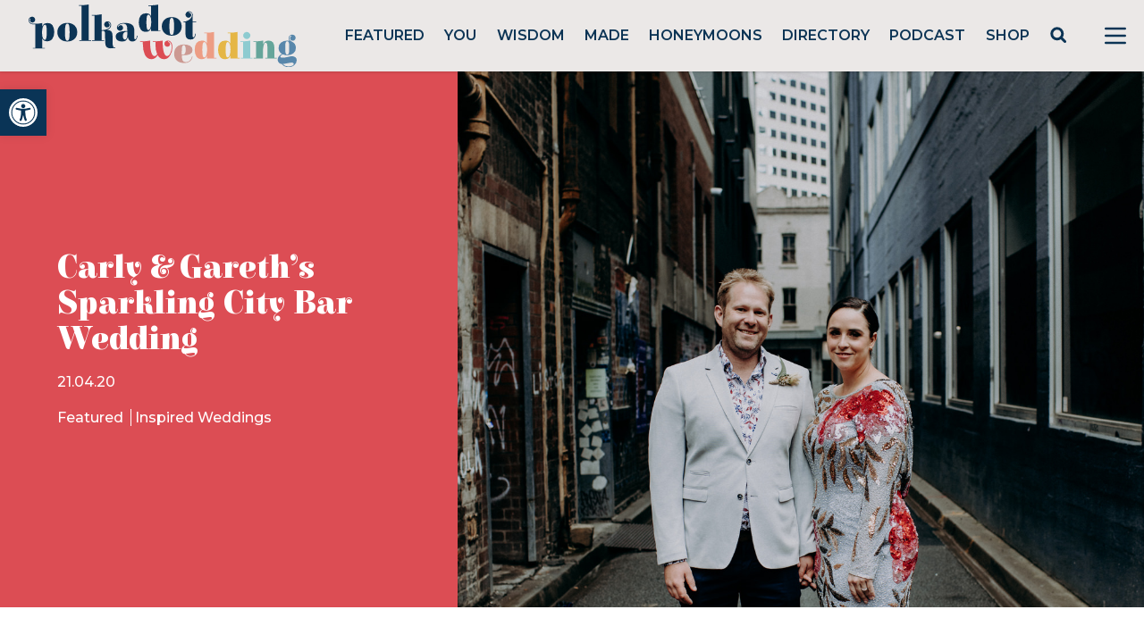

--- FILE ---
content_type: text/html; charset=utf-8
request_url: https://www.google.com/recaptcha/api2/anchor?ar=1&k=6LcQauMZAAAAADOdjzSRcxNyKJga20cWTdsZKu66&co=aHR0cHM6Ly9wb2xrYWRvdHdlZGRpbmcuY29tOjQ0Mw..&hl=en&v=7gg7H51Q-naNfhmCP3_R47ho&theme=light&size=normal&anchor-ms=20000&execute-ms=30000&cb=441t9bfnzx4j
body_size: 48917
content:
<!DOCTYPE HTML><html dir="ltr" lang="en"><head><meta http-equiv="Content-Type" content="text/html; charset=UTF-8">
<meta http-equiv="X-UA-Compatible" content="IE=edge">
<title>reCAPTCHA</title>
<style type="text/css">
/* cyrillic-ext */
@font-face {
  font-family: 'Roboto';
  font-style: normal;
  font-weight: 400;
  font-stretch: 100%;
  src: url(//fonts.gstatic.com/s/roboto/v48/KFO7CnqEu92Fr1ME7kSn66aGLdTylUAMa3GUBHMdazTgWw.woff2) format('woff2');
  unicode-range: U+0460-052F, U+1C80-1C8A, U+20B4, U+2DE0-2DFF, U+A640-A69F, U+FE2E-FE2F;
}
/* cyrillic */
@font-face {
  font-family: 'Roboto';
  font-style: normal;
  font-weight: 400;
  font-stretch: 100%;
  src: url(//fonts.gstatic.com/s/roboto/v48/KFO7CnqEu92Fr1ME7kSn66aGLdTylUAMa3iUBHMdazTgWw.woff2) format('woff2');
  unicode-range: U+0301, U+0400-045F, U+0490-0491, U+04B0-04B1, U+2116;
}
/* greek-ext */
@font-face {
  font-family: 'Roboto';
  font-style: normal;
  font-weight: 400;
  font-stretch: 100%;
  src: url(//fonts.gstatic.com/s/roboto/v48/KFO7CnqEu92Fr1ME7kSn66aGLdTylUAMa3CUBHMdazTgWw.woff2) format('woff2');
  unicode-range: U+1F00-1FFF;
}
/* greek */
@font-face {
  font-family: 'Roboto';
  font-style: normal;
  font-weight: 400;
  font-stretch: 100%;
  src: url(//fonts.gstatic.com/s/roboto/v48/KFO7CnqEu92Fr1ME7kSn66aGLdTylUAMa3-UBHMdazTgWw.woff2) format('woff2');
  unicode-range: U+0370-0377, U+037A-037F, U+0384-038A, U+038C, U+038E-03A1, U+03A3-03FF;
}
/* math */
@font-face {
  font-family: 'Roboto';
  font-style: normal;
  font-weight: 400;
  font-stretch: 100%;
  src: url(//fonts.gstatic.com/s/roboto/v48/KFO7CnqEu92Fr1ME7kSn66aGLdTylUAMawCUBHMdazTgWw.woff2) format('woff2');
  unicode-range: U+0302-0303, U+0305, U+0307-0308, U+0310, U+0312, U+0315, U+031A, U+0326-0327, U+032C, U+032F-0330, U+0332-0333, U+0338, U+033A, U+0346, U+034D, U+0391-03A1, U+03A3-03A9, U+03B1-03C9, U+03D1, U+03D5-03D6, U+03F0-03F1, U+03F4-03F5, U+2016-2017, U+2034-2038, U+203C, U+2040, U+2043, U+2047, U+2050, U+2057, U+205F, U+2070-2071, U+2074-208E, U+2090-209C, U+20D0-20DC, U+20E1, U+20E5-20EF, U+2100-2112, U+2114-2115, U+2117-2121, U+2123-214F, U+2190, U+2192, U+2194-21AE, U+21B0-21E5, U+21F1-21F2, U+21F4-2211, U+2213-2214, U+2216-22FF, U+2308-230B, U+2310, U+2319, U+231C-2321, U+2336-237A, U+237C, U+2395, U+239B-23B7, U+23D0, U+23DC-23E1, U+2474-2475, U+25AF, U+25B3, U+25B7, U+25BD, U+25C1, U+25CA, U+25CC, U+25FB, U+266D-266F, U+27C0-27FF, U+2900-2AFF, U+2B0E-2B11, U+2B30-2B4C, U+2BFE, U+3030, U+FF5B, U+FF5D, U+1D400-1D7FF, U+1EE00-1EEFF;
}
/* symbols */
@font-face {
  font-family: 'Roboto';
  font-style: normal;
  font-weight: 400;
  font-stretch: 100%;
  src: url(//fonts.gstatic.com/s/roboto/v48/KFO7CnqEu92Fr1ME7kSn66aGLdTylUAMaxKUBHMdazTgWw.woff2) format('woff2');
  unicode-range: U+0001-000C, U+000E-001F, U+007F-009F, U+20DD-20E0, U+20E2-20E4, U+2150-218F, U+2190, U+2192, U+2194-2199, U+21AF, U+21E6-21F0, U+21F3, U+2218-2219, U+2299, U+22C4-22C6, U+2300-243F, U+2440-244A, U+2460-24FF, U+25A0-27BF, U+2800-28FF, U+2921-2922, U+2981, U+29BF, U+29EB, U+2B00-2BFF, U+4DC0-4DFF, U+FFF9-FFFB, U+10140-1018E, U+10190-1019C, U+101A0, U+101D0-101FD, U+102E0-102FB, U+10E60-10E7E, U+1D2C0-1D2D3, U+1D2E0-1D37F, U+1F000-1F0FF, U+1F100-1F1AD, U+1F1E6-1F1FF, U+1F30D-1F30F, U+1F315, U+1F31C, U+1F31E, U+1F320-1F32C, U+1F336, U+1F378, U+1F37D, U+1F382, U+1F393-1F39F, U+1F3A7-1F3A8, U+1F3AC-1F3AF, U+1F3C2, U+1F3C4-1F3C6, U+1F3CA-1F3CE, U+1F3D4-1F3E0, U+1F3ED, U+1F3F1-1F3F3, U+1F3F5-1F3F7, U+1F408, U+1F415, U+1F41F, U+1F426, U+1F43F, U+1F441-1F442, U+1F444, U+1F446-1F449, U+1F44C-1F44E, U+1F453, U+1F46A, U+1F47D, U+1F4A3, U+1F4B0, U+1F4B3, U+1F4B9, U+1F4BB, U+1F4BF, U+1F4C8-1F4CB, U+1F4D6, U+1F4DA, U+1F4DF, U+1F4E3-1F4E6, U+1F4EA-1F4ED, U+1F4F7, U+1F4F9-1F4FB, U+1F4FD-1F4FE, U+1F503, U+1F507-1F50B, U+1F50D, U+1F512-1F513, U+1F53E-1F54A, U+1F54F-1F5FA, U+1F610, U+1F650-1F67F, U+1F687, U+1F68D, U+1F691, U+1F694, U+1F698, U+1F6AD, U+1F6B2, U+1F6B9-1F6BA, U+1F6BC, U+1F6C6-1F6CF, U+1F6D3-1F6D7, U+1F6E0-1F6EA, U+1F6F0-1F6F3, U+1F6F7-1F6FC, U+1F700-1F7FF, U+1F800-1F80B, U+1F810-1F847, U+1F850-1F859, U+1F860-1F887, U+1F890-1F8AD, U+1F8B0-1F8BB, U+1F8C0-1F8C1, U+1F900-1F90B, U+1F93B, U+1F946, U+1F984, U+1F996, U+1F9E9, U+1FA00-1FA6F, U+1FA70-1FA7C, U+1FA80-1FA89, U+1FA8F-1FAC6, U+1FACE-1FADC, U+1FADF-1FAE9, U+1FAF0-1FAF8, U+1FB00-1FBFF;
}
/* vietnamese */
@font-face {
  font-family: 'Roboto';
  font-style: normal;
  font-weight: 400;
  font-stretch: 100%;
  src: url(//fonts.gstatic.com/s/roboto/v48/KFO7CnqEu92Fr1ME7kSn66aGLdTylUAMa3OUBHMdazTgWw.woff2) format('woff2');
  unicode-range: U+0102-0103, U+0110-0111, U+0128-0129, U+0168-0169, U+01A0-01A1, U+01AF-01B0, U+0300-0301, U+0303-0304, U+0308-0309, U+0323, U+0329, U+1EA0-1EF9, U+20AB;
}
/* latin-ext */
@font-face {
  font-family: 'Roboto';
  font-style: normal;
  font-weight: 400;
  font-stretch: 100%;
  src: url(//fonts.gstatic.com/s/roboto/v48/KFO7CnqEu92Fr1ME7kSn66aGLdTylUAMa3KUBHMdazTgWw.woff2) format('woff2');
  unicode-range: U+0100-02BA, U+02BD-02C5, U+02C7-02CC, U+02CE-02D7, U+02DD-02FF, U+0304, U+0308, U+0329, U+1D00-1DBF, U+1E00-1E9F, U+1EF2-1EFF, U+2020, U+20A0-20AB, U+20AD-20C0, U+2113, U+2C60-2C7F, U+A720-A7FF;
}
/* latin */
@font-face {
  font-family: 'Roboto';
  font-style: normal;
  font-weight: 400;
  font-stretch: 100%;
  src: url(//fonts.gstatic.com/s/roboto/v48/KFO7CnqEu92Fr1ME7kSn66aGLdTylUAMa3yUBHMdazQ.woff2) format('woff2');
  unicode-range: U+0000-00FF, U+0131, U+0152-0153, U+02BB-02BC, U+02C6, U+02DA, U+02DC, U+0304, U+0308, U+0329, U+2000-206F, U+20AC, U+2122, U+2191, U+2193, U+2212, U+2215, U+FEFF, U+FFFD;
}
/* cyrillic-ext */
@font-face {
  font-family: 'Roboto';
  font-style: normal;
  font-weight: 500;
  font-stretch: 100%;
  src: url(//fonts.gstatic.com/s/roboto/v48/KFO7CnqEu92Fr1ME7kSn66aGLdTylUAMa3GUBHMdazTgWw.woff2) format('woff2');
  unicode-range: U+0460-052F, U+1C80-1C8A, U+20B4, U+2DE0-2DFF, U+A640-A69F, U+FE2E-FE2F;
}
/* cyrillic */
@font-face {
  font-family: 'Roboto';
  font-style: normal;
  font-weight: 500;
  font-stretch: 100%;
  src: url(//fonts.gstatic.com/s/roboto/v48/KFO7CnqEu92Fr1ME7kSn66aGLdTylUAMa3iUBHMdazTgWw.woff2) format('woff2');
  unicode-range: U+0301, U+0400-045F, U+0490-0491, U+04B0-04B1, U+2116;
}
/* greek-ext */
@font-face {
  font-family: 'Roboto';
  font-style: normal;
  font-weight: 500;
  font-stretch: 100%;
  src: url(//fonts.gstatic.com/s/roboto/v48/KFO7CnqEu92Fr1ME7kSn66aGLdTylUAMa3CUBHMdazTgWw.woff2) format('woff2');
  unicode-range: U+1F00-1FFF;
}
/* greek */
@font-face {
  font-family: 'Roboto';
  font-style: normal;
  font-weight: 500;
  font-stretch: 100%;
  src: url(//fonts.gstatic.com/s/roboto/v48/KFO7CnqEu92Fr1ME7kSn66aGLdTylUAMa3-UBHMdazTgWw.woff2) format('woff2');
  unicode-range: U+0370-0377, U+037A-037F, U+0384-038A, U+038C, U+038E-03A1, U+03A3-03FF;
}
/* math */
@font-face {
  font-family: 'Roboto';
  font-style: normal;
  font-weight: 500;
  font-stretch: 100%;
  src: url(//fonts.gstatic.com/s/roboto/v48/KFO7CnqEu92Fr1ME7kSn66aGLdTylUAMawCUBHMdazTgWw.woff2) format('woff2');
  unicode-range: U+0302-0303, U+0305, U+0307-0308, U+0310, U+0312, U+0315, U+031A, U+0326-0327, U+032C, U+032F-0330, U+0332-0333, U+0338, U+033A, U+0346, U+034D, U+0391-03A1, U+03A3-03A9, U+03B1-03C9, U+03D1, U+03D5-03D6, U+03F0-03F1, U+03F4-03F5, U+2016-2017, U+2034-2038, U+203C, U+2040, U+2043, U+2047, U+2050, U+2057, U+205F, U+2070-2071, U+2074-208E, U+2090-209C, U+20D0-20DC, U+20E1, U+20E5-20EF, U+2100-2112, U+2114-2115, U+2117-2121, U+2123-214F, U+2190, U+2192, U+2194-21AE, U+21B0-21E5, U+21F1-21F2, U+21F4-2211, U+2213-2214, U+2216-22FF, U+2308-230B, U+2310, U+2319, U+231C-2321, U+2336-237A, U+237C, U+2395, U+239B-23B7, U+23D0, U+23DC-23E1, U+2474-2475, U+25AF, U+25B3, U+25B7, U+25BD, U+25C1, U+25CA, U+25CC, U+25FB, U+266D-266F, U+27C0-27FF, U+2900-2AFF, U+2B0E-2B11, U+2B30-2B4C, U+2BFE, U+3030, U+FF5B, U+FF5D, U+1D400-1D7FF, U+1EE00-1EEFF;
}
/* symbols */
@font-face {
  font-family: 'Roboto';
  font-style: normal;
  font-weight: 500;
  font-stretch: 100%;
  src: url(//fonts.gstatic.com/s/roboto/v48/KFO7CnqEu92Fr1ME7kSn66aGLdTylUAMaxKUBHMdazTgWw.woff2) format('woff2');
  unicode-range: U+0001-000C, U+000E-001F, U+007F-009F, U+20DD-20E0, U+20E2-20E4, U+2150-218F, U+2190, U+2192, U+2194-2199, U+21AF, U+21E6-21F0, U+21F3, U+2218-2219, U+2299, U+22C4-22C6, U+2300-243F, U+2440-244A, U+2460-24FF, U+25A0-27BF, U+2800-28FF, U+2921-2922, U+2981, U+29BF, U+29EB, U+2B00-2BFF, U+4DC0-4DFF, U+FFF9-FFFB, U+10140-1018E, U+10190-1019C, U+101A0, U+101D0-101FD, U+102E0-102FB, U+10E60-10E7E, U+1D2C0-1D2D3, U+1D2E0-1D37F, U+1F000-1F0FF, U+1F100-1F1AD, U+1F1E6-1F1FF, U+1F30D-1F30F, U+1F315, U+1F31C, U+1F31E, U+1F320-1F32C, U+1F336, U+1F378, U+1F37D, U+1F382, U+1F393-1F39F, U+1F3A7-1F3A8, U+1F3AC-1F3AF, U+1F3C2, U+1F3C4-1F3C6, U+1F3CA-1F3CE, U+1F3D4-1F3E0, U+1F3ED, U+1F3F1-1F3F3, U+1F3F5-1F3F7, U+1F408, U+1F415, U+1F41F, U+1F426, U+1F43F, U+1F441-1F442, U+1F444, U+1F446-1F449, U+1F44C-1F44E, U+1F453, U+1F46A, U+1F47D, U+1F4A3, U+1F4B0, U+1F4B3, U+1F4B9, U+1F4BB, U+1F4BF, U+1F4C8-1F4CB, U+1F4D6, U+1F4DA, U+1F4DF, U+1F4E3-1F4E6, U+1F4EA-1F4ED, U+1F4F7, U+1F4F9-1F4FB, U+1F4FD-1F4FE, U+1F503, U+1F507-1F50B, U+1F50D, U+1F512-1F513, U+1F53E-1F54A, U+1F54F-1F5FA, U+1F610, U+1F650-1F67F, U+1F687, U+1F68D, U+1F691, U+1F694, U+1F698, U+1F6AD, U+1F6B2, U+1F6B9-1F6BA, U+1F6BC, U+1F6C6-1F6CF, U+1F6D3-1F6D7, U+1F6E0-1F6EA, U+1F6F0-1F6F3, U+1F6F7-1F6FC, U+1F700-1F7FF, U+1F800-1F80B, U+1F810-1F847, U+1F850-1F859, U+1F860-1F887, U+1F890-1F8AD, U+1F8B0-1F8BB, U+1F8C0-1F8C1, U+1F900-1F90B, U+1F93B, U+1F946, U+1F984, U+1F996, U+1F9E9, U+1FA00-1FA6F, U+1FA70-1FA7C, U+1FA80-1FA89, U+1FA8F-1FAC6, U+1FACE-1FADC, U+1FADF-1FAE9, U+1FAF0-1FAF8, U+1FB00-1FBFF;
}
/* vietnamese */
@font-face {
  font-family: 'Roboto';
  font-style: normal;
  font-weight: 500;
  font-stretch: 100%;
  src: url(//fonts.gstatic.com/s/roboto/v48/KFO7CnqEu92Fr1ME7kSn66aGLdTylUAMa3OUBHMdazTgWw.woff2) format('woff2');
  unicode-range: U+0102-0103, U+0110-0111, U+0128-0129, U+0168-0169, U+01A0-01A1, U+01AF-01B0, U+0300-0301, U+0303-0304, U+0308-0309, U+0323, U+0329, U+1EA0-1EF9, U+20AB;
}
/* latin-ext */
@font-face {
  font-family: 'Roboto';
  font-style: normal;
  font-weight: 500;
  font-stretch: 100%;
  src: url(//fonts.gstatic.com/s/roboto/v48/KFO7CnqEu92Fr1ME7kSn66aGLdTylUAMa3KUBHMdazTgWw.woff2) format('woff2');
  unicode-range: U+0100-02BA, U+02BD-02C5, U+02C7-02CC, U+02CE-02D7, U+02DD-02FF, U+0304, U+0308, U+0329, U+1D00-1DBF, U+1E00-1E9F, U+1EF2-1EFF, U+2020, U+20A0-20AB, U+20AD-20C0, U+2113, U+2C60-2C7F, U+A720-A7FF;
}
/* latin */
@font-face {
  font-family: 'Roboto';
  font-style: normal;
  font-weight: 500;
  font-stretch: 100%;
  src: url(//fonts.gstatic.com/s/roboto/v48/KFO7CnqEu92Fr1ME7kSn66aGLdTylUAMa3yUBHMdazQ.woff2) format('woff2');
  unicode-range: U+0000-00FF, U+0131, U+0152-0153, U+02BB-02BC, U+02C6, U+02DA, U+02DC, U+0304, U+0308, U+0329, U+2000-206F, U+20AC, U+2122, U+2191, U+2193, U+2212, U+2215, U+FEFF, U+FFFD;
}
/* cyrillic-ext */
@font-face {
  font-family: 'Roboto';
  font-style: normal;
  font-weight: 900;
  font-stretch: 100%;
  src: url(//fonts.gstatic.com/s/roboto/v48/KFO7CnqEu92Fr1ME7kSn66aGLdTylUAMa3GUBHMdazTgWw.woff2) format('woff2');
  unicode-range: U+0460-052F, U+1C80-1C8A, U+20B4, U+2DE0-2DFF, U+A640-A69F, U+FE2E-FE2F;
}
/* cyrillic */
@font-face {
  font-family: 'Roboto';
  font-style: normal;
  font-weight: 900;
  font-stretch: 100%;
  src: url(//fonts.gstatic.com/s/roboto/v48/KFO7CnqEu92Fr1ME7kSn66aGLdTylUAMa3iUBHMdazTgWw.woff2) format('woff2');
  unicode-range: U+0301, U+0400-045F, U+0490-0491, U+04B0-04B1, U+2116;
}
/* greek-ext */
@font-face {
  font-family: 'Roboto';
  font-style: normal;
  font-weight: 900;
  font-stretch: 100%;
  src: url(//fonts.gstatic.com/s/roboto/v48/KFO7CnqEu92Fr1ME7kSn66aGLdTylUAMa3CUBHMdazTgWw.woff2) format('woff2');
  unicode-range: U+1F00-1FFF;
}
/* greek */
@font-face {
  font-family: 'Roboto';
  font-style: normal;
  font-weight: 900;
  font-stretch: 100%;
  src: url(//fonts.gstatic.com/s/roboto/v48/KFO7CnqEu92Fr1ME7kSn66aGLdTylUAMa3-UBHMdazTgWw.woff2) format('woff2');
  unicode-range: U+0370-0377, U+037A-037F, U+0384-038A, U+038C, U+038E-03A1, U+03A3-03FF;
}
/* math */
@font-face {
  font-family: 'Roboto';
  font-style: normal;
  font-weight: 900;
  font-stretch: 100%;
  src: url(//fonts.gstatic.com/s/roboto/v48/KFO7CnqEu92Fr1ME7kSn66aGLdTylUAMawCUBHMdazTgWw.woff2) format('woff2');
  unicode-range: U+0302-0303, U+0305, U+0307-0308, U+0310, U+0312, U+0315, U+031A, U+0326-0327, U+032C, U+032F-0330, U+0332-0333, U+0338, U+033A, U+0346, U+034D, U+0391-03A1, U+03A3-03A9, U+03B1-03C9, U+03D1, U+03D5-03D6, U+03F0-03F1, U+03F4-03F5, U+2016-2017, U+2034-2038, U+203C, U+2040, U+2043, U+2047, U+2050, U+2057, U+205F, U+2070-2071, U+2074-208E, U+2090-209C, U+20D0-20DC, U+20E1, U+20E5-20EF, U+2100-2112, U+2114-2115, U+2117-2121, U+2123-214F, U+2190, U+2192, U+2194-21AE, U+21B0-21E5, U+21F1-21F2, U+21F4-2211, U+2213-2214, U+2216-22FF, U+2308-230B, U+2310, U+2319, U+231C-2321, U+2336-237A, U+237C, U+2395, U+239B-23B7, U+23D0, U+23DC-23E1, U+2474-2475, U+25AF, U+25B3, U+25B7, U+25BD, U+25C1, U+25CA, U+25CC, U+25FB, U+266D-266F, U+27C0-27FF, U+2900-2AFF, U+2B0E-2B11, U+2B30-2B4C, U+2BFE, U+3030, U+FF5B, U+FF5D, U+1D400-1D7FF, U+1EE00-1EEFF;
}
/* symbols */
@font-face {
  font-family: 'Roboto';
  font-style: normal;
  font-weight: 900;
  font-stretch: 100%;
  src: url(//fonts.gstatic.com/s/roboto/v48/KFO7CnqEu92Fr1ME7kSn66aGLdTylUAMaxKUBHMdazTgWw.woff2) format('woff2');
  unicode-range: U+0001-000C, U+000E-001F, U+007F-009F, U+20DD-20E0, U+20E2-20E4, U+2150-218F, U+2190, U+2192, U+2194-2199, U+21AF, U+21E6-21F0, U+21F3, U+2218-2219, U+2299, U+22C4-22C6, U+2300-243F, U+2440-244A, U+2460-24FF, U+25A0-27BF, U+2800-28FF, U+2921-2922, U+2981, U+29BF, U+29EB, U+2B00-2BFF, U+4DC0-4DFF, U+FFF9-FFFB, U+10140-1018E, U+10190-1019C, U+101A0, U+101D0-101FD, U+102E0-102FB, U+10E60-10E7E, U+1D2C0-1D2D3, U+1D2E0-1D37F, U+1F000-1F0FF, U+1F100-1F1AD, U+1F1E6-1F1FF, U+1F30D-1F30F, U+1F315, U+1F31C, U+1F31E, U+1F320-1F32C, U+1F336, U+1F378, U+1F37D, U+1F382, U+1F393-1F39F, U+1F3A7-1F3A8, U+1F3AC-1F3AF, U+1F3C2, U+1F3C4-1F3C6, U+1F3CA-1F3CE, U+1F3D4-1F3E0, U+1F3ED, U+1F3F1-1F3F3, U+1F3F5-1F3F7, U+1F408, U+1F415, U+1F41F, U+1F426, U+1F43F, U+1F441-1F442, U+1F444, U+1F446-1F449, U+1F44C-1F44E, U+1F453, U+1F46A, U+1F47D, U+1F4A3, U+1F4B0, U+1F4B3, U+1F4B9, U+1F4BB, U+1F4BF, U+1F4C8-1F4CB, U+1F4D6, U+1F4DA, U+1F4DF, U+1F4E3-1F4E6, U+1F4EA-1F4ED, U+1F4F7, U+1F4F9-1F4FB, U+1F4FD-1F4FE, U+1F503, U+1F507-1F50B, U+1F50D, U+1F512-1F513, U+1F53E-1F54A, U+1F54F-1F5FA, U+1F610, U+1F650-1F67F, U+1F687, U+1F68D, U+1F691, U+1F694, U+1F698, U+1F6AD, U+1F6B2, U+1F6B9-1F6BA, U+1F6BC, U+1F6C6-1F6CF, U+1F6D3-1F6D7, U+1F6E0-1F6EA, U+1F6F0-1F6F3, U+1F6F7-1F6FC, U+1F700-1F7FF, U+1F800-1F80B, U+1F810-1F847, U+1F850-1F859, U+1F860-1F887, U+1F890-1F8AD, U+1F8B0-1F8BB, U+1F8C0-1F8C1, U+1F900-1F90B, U+1F93B, U+1F946, U+1F984, U+1F996, U+1F9E9, U+1FA00-1FA6F, U+1FA70-1FA7C, U+1FA80-1FA89, U+1FA8F-1FAC6, U+1FACE-1FADC, U+1FADF-1FAE9, U+1FAF0-1FAF8, U+1FB00-1FBFF;
}
/* vietnamese */
@font-face {
  font-family: 'Roboto';
  font-style: normal;
  font-weight: 900;
  font-stretch: 100%;
  src: url(//fonts.gstatic.com/s/roboto/v48/KFO7CnqEu92Fr1ME7kSn66aGLdTylUAMa3OUBHMdazTgWw.woff2) format('woff2');
  unicode-range: U+0102-0103, U+0110-0111, U+0128-0129, U+0168-0169, U+01A0-01A1, U+01AF-01B0, U+0300-0301, U+0303-0304, U+0308-0309, U+0323, U+0329, U+1EA0-1EF9, U+20AB;
}
/* latin-ext */
@font-face {
  font-family: 'Roboto';
  font-style: normal;
  font-weight: 900;
  font-stretch: 100%;
  src: url(//fonts.gstatic.com/s/roboto/v48/KFO7CnqEu92Fr1ME7kSn66aGLdTylUAMa3KUBHMdazTgWw.woff2) format('woff2');
  unicode-range: U+0100-02BA, U+02BD-02C5, U+02C7-02CC, U+02CE-02D7, U+02DD-02FF, U+0304, U+0308, U+0329, U+1D00-1DBF, U+1E00-1E9F, U+1EF2-1EFF, U+2020, U+20A0-20AB, U+20AD-20C0, U+2113, U+2C60-2C7F, U+A720-A7FF;
}
/* latin */
@font-face {
  font-family: 'Roboto';
  font-style: normal;
  font-weight: 900;
  font-stretch: 100%;
  src: url(//fonts.gstatic.com/s/roboto/v48/KFO7CnqEu92Fr1ME7kSn66aGLdTylUAMa3yUBHMdazQ.woff2) format('woff2');
  unicode-range: U+0000-00FF, U+0131, U+0152-0153, U+02BB-02BC, U+02C6, U+02DA, U+02DC, U+0304, U+0308, U+0329, U+2000-206F, U+20AC, U+2122, U+2191, U+2193, U+2212, U+2215, U+FEFF, U+FFFD;
}

</style>
<link rel="stylesheet" type="text/css" href="https://www.gstatic.com/recaptcha/releases/7gg7H51Q-naNfhmCP3_R47ho/styles__ltr.css">
<script nonce="Kj0bmUBPfTe-H9G-e0pZPw" type="text/javascript">window['__recaptcha_api'] = 'https://www.google.com/recaptcha/api2/';</script>
<script type="text/javascript" src="https://www.gstatic.com/recaptcha/releases/7gg7H51Q-naNfhmCP3_R47ho/recaptcha__en.js" nonce="Kj0bmUBPfTe-H9G-e0pZPw">
      
    </script></head>
<body><div id="rc-anchor-alert" class="rc-anchor-alert"></div>
<input type="hidden" id="recaptcha-token" value="[base64]">
<script type="text/javascript" nonce="Kj0bmUBPfTe-H9G-e0pZPw">
      recaptcha.anchor.Main.init("[\x22ainput\x22,[\x22bgdata\x22,\x22\x22,\[base64]/[base64]/UltIKytdPWE6KGE8MjA0OD9SW0grK109YT4+NnwxOTI6KChhJjY0NTEyKT09NTUyOTYmJnErMTxoLmxlbmd0aCYmKGguY2hhckNvZGVBdChxKzEpJjY0NTEyKT09NTYzMjA/[base64]/MjU1OlI/[base64]/[base64]/[base64]/[base64]/[base64]/[base64]/[base64]/[base64]/[base64]/[base64]\x22,\[base64]\x22,\x22R8KHw4hnXjAkwrIEVWs7VsOibmYkwrjDtSBTwrJzR8KFMTMgNMOdw6XDgsOKwoLDnsOdS8O8wo4If8KLw4/DtsOhwr7DgUk1SQTDoHwbwoHCnW/DuS4nwqY+LsOvwprDkMOew4fCqMOCFXLDpQghw6rDisOLNcOlw78Dw6rDj2fDqT/[base64]/CnjcfNWFrw4TCu8Osf8OOw6V4wpNWwpAFw6dsTsKYw7DDu8OIFj/DosOFwofChMOpD03CrsKFwpLCulDDgkfDo8OjSSs1WMKZw7t8w4rDom7DtcOeA8KQQQDDtk/DkMK2M8OIEFcBw6odbsOFwrUrFcO1IRY/wovCt8O1wqRTwpAQdW7DgHk8wqrDscKLwrDDtsKMwpVDEAPCtMKcJ0oLwo3DgMKjBy8YC8OWwo/CjhjDncObVE0WwqnCssKaK8O0Q3LCksODw6/Do8K/w7XDq21tw6d2ej5Nw4tGaFc6LlfDlcOlKlnCsEfCtEnDkMOLDUnChcKuCSbChH/CuFVGLMO1wpXCq2DDgFAhEUrDhHnDu8Kywr0nCkcicsOBe8KjwpHCtsO3DRLDiiPDicOyOcO4wqrDjMKXc0DDiXDDjBFswqzCjcOIBMO+dh54c23Cv8K+NMOvO8KHA1HClcKJJsKVby/DuR/Dk8O/EMKcwoJrwoPCncOTw7TDojU+IXnDi3kpwr3Cu8KgccK3woHDhwjCtcK9wp7Dk8KpB27CkcOGAG0jw5kHBmLCs8ODw5nDtcObCE1hw6wGw5fDnVFpw4MuemTCmzxpw73DsE/DkjjDtcK2TjDDmcOBwqjDnMKPw7ImSQQXw6EjPcOuY8O8F17CtMKHwoPCtsOqNcOgwqUpDsOUwp3Cq8K8w6RwBcKydcKHXSDCn8OXwrEYwolDwovDvl/CisOMw6bCsRbDscKTwqvDpMKRMcOFUVp/w4vCnR4acMKQwp/DtsKtw7TCosKNbcKxw5HDv8KGF8OrwrrDhcKnwrPDlmAJC3k7w5vCsjjCgmQgw4wVKzhSwrkbZsORwrIxwoHDgMK2O8KoP2hYa1nCn8OOIT5xSsKkwpsaO8Oew77DrWo1S8K0J8Odw4nDvAbDrMOQw4R/CcOnw47DpwJAwrbCqMOmwp4eHytzdMOAfTLCkkovwoIcw7DCrh/Cvh3DrMKGw7ERwr3DgHrClsKdw6DCoj7Di8KwfcOqw4EyZWzCocKWXSAmwrd3w5HCjMKlw6HDpcO4UsKWwoFRWDzDmsOwdMK0fcO6SMOPwr/ClxbCisKFw6fCgG16OH4Uw6NAbwnCksKlL111FXVGw7RXw4HCq8OiIgnCpcOqHG/Dm8KBw6bCrWDCh8KJQsKEdsKbwodrwrIAw7nDjAnChGjCpcKsw7FNT2xaFsKjwq7DmHDDt8KqLh3DsUsAwonCpsOYwqUOwpPChMOmwonDtjjDil4rV07CoSJ9KcKPeMKEw5Y+aMKkE8OAHEYKw53CjcOHSg3CkcKiwpUJalvCqcOEw7t/wqYDCcKNBsK6KCDCsVZKasKJw4DDixNBUsO0HMOZw4YNbsOGwpItMFEhwrsqLmXClMOCw4YdalLDrkd4EiLDjwgpJ8OwwqvCmygVw4vDqMK/[base64]/DvRPCmTXCrsOXw5fDjsOWw4kcGRdnGAhAEUfCryTCvsOyw6XCrMOZWcO2w60xFR3CrxYfRT3CmAxYGMKlKMKJem/[base64]/Djj/[base64]/[base64]/wqBWLcOOW8O6dcORc1ZEUcKxPRXDlMKJXcKvaRRcwpbDp8Krw4XDuMK6E2UBw7s/NgHDjlfDtMOVLsKFwq3DnC7DqcOIw7Qkw6wXwr5twrlIw7fCrlNSw6svQTRUwpnDhcKgw5DDv8KDw47DncKiw7ATWCIEfMKPw70xQEd4OgZEH3DDvcKAwqhGJsKbw4I1acK8f2zCtwHDqcKNwp3DpBwlw5zCpRNyNMKLw5vDr1ItX8OjVXfDuMK5w6/[base64]/Hg5UwrRawpnDtcKRw6vDscOSwqltbMKFw4RHw7zDqMOYw7hoRMOydhXDmMOOwpIZJMKFw7PCn8OZdMKCw5Z1w7VLw4dvwoPDocKgw6cjw4zCjFTDuH0Pw6HDj2jCsSBBVTLCuX/[base64]/Dv8K9wp8GMMKEwpBPYsO3XMOuFjDDqcOfRcO8WMOJwrwoWsKgwqHDl0powrIWURQ7U8KtSAjCgQA5M8OBH8O9w4bCvXTDgHrCrjpDwobCiTo5wo3Dqn1vIEjCp8OYw5kvwpA2NWDDkjFfwr3CmEATLkHDosOAw6PDuDEVW8KHw70/w7nChsOfwq3DhMOLe8KGwrsEKMOaDMKcdMOPZykzwpHDhMO6bcKjRAhKPcOwGxLCl8Ohw4s4SzjDjV/[base64]/ClcKqbG8+eMOOU8OMwoTDmcOaDwTDocKcw5Bjw7wySnvDs8Ksc1zCpk5Pwp3CpsKIWMO6wqPCnRtDw5rDrcKCFcKYAcO5wp4PDEbCgDUTVUUCwrzCkiRZAsKZw4/DlWfDsMKEw7FrS17ChTrCi8ORwqpcNEFOwrE2Yl7ChjTDrcK/Fw9DwoLDgg97XH4Hc0Q6bjrDkBVyw7Iaw7JlD8KWw4V3fMOOAsKiwok4w48ofCk8w6PDtHZIw6BfOMOrw4gSwofDoVDCnXcqU8O3w4Bqwo1MeMKXw73DkjTDqzbDj8Kuw4/Dl3xTYS5GwrXDhyoxw5PCvTLCmXPCulU5woB0esKQw7p+wo0Hw5llPcKPw7XCtsKow6FRUHPDvMOzLi0EMcObccO4NiPDi8OmDcKRWXNqWcKWGkbDhcKBw4zDrsO7FybDssOXw4/DmMKcDzoXwojCr2fCtW0Bw4EOIMKPw5kjwpsmVsKXwobCvjbDkjQnwovDsMKDRzHClsKywo8GecKvCj/DoXTDh8OGw73DozDCtcKwXzvDhDvDtzZsdcK4w6gKw688w4Y1wppmwpsgY3hhAUR+fsKqw6TDssKLVnzChUjCvcOWw59Cwr/CqsKLBTvCu2J3QsOHBcOkPS/Dvg51MMKpAh7Cqm/DlwobwqRGT0rCqw9uw7JzZizDtnbDicOBTjLDmH7DvUjDqcOvMHoiO0YfwopmwqA7w6h9QUl/w57CrMKrw5PDtSUIwoQFw47DrsOcw5sCw6XDucOpbmU5wpB9ahZ8w7TDlnxgKcKjwrHCrlRqcGTCh3VEw7zCpkJBw7TCh8O+VXR+VT7DlSfCiTAseilpw7N/wpAKHcODw6jCocKBRXMiwqJXejrCkMOewq0UwopkwpjCqUbCq8KSMRDCqzdefsOOTQbDjQY3RMKJwqJiIH87UMOXwrwRE8K8DcK+O0REUXLCocKhPsKcSlPChcOgMw7CgDrCoz4uw5TDvEY1QMOFwq/DvnIjMysKw5vDhsOYSVY6F8O+MMKOwp3CpzHDlcK4EMObw68Dw4/Cn8KSw7zDnHfDh0XDjcKfw6/Ci3PClkzCg8KBw5k5w45dwohOfR8Dw7nDgsK7w7YEwqrCk8Kqc8OvwrFiBcOUwr4rEWPCt1Njw7MAw7cAw4gewrfCm8OsZGnCrn3Dqj3CoCLDicKnwoTClMOOasO6YcOMRHNhw5pGw5zCkW/[base64]/DgMKqwp83OcOxwrbCtcKPRGrDigTDhcO5VcKBwr8KwpHCt8OGwoHDgcKIIcOew6jCnEI5TcONwqvCjMOMLn/Dlk0rM8KePihIwp/DkMOSe1bDoiQvFcKkwrpZcyNlVDXCjsKxw6t1HcOGJ0TDrgLDp8Kdwp5Yw4gsw4fDuRDDkBYVw6fCtMKywoRwAsKTcMOWETHCmMKIPlI3wohGPk0yTEvCjcKNwqgpWWtbFcKawobCjlXDn8Kbw6Jjw7d/wqDDk8KALmAqRcOHdwnCrB/DusOPw4B0H1PClcKtaUHDqMK1w6A7w6dRwrhCGFHCocOPEsKxecKgV1xywpjDiVxZARTCr1JPDsKOKBJ4wqXCqsK0A0fDksKZNcKnw6DCqsOgFcKiwrYYwqXDisKiCsOAw5LCusKqbsKHH1/CiyPCsS4bTsKVw7PDhcOdw7V2w7oTMsKew7hpOCjDuBlbOMO/KcOGCxgTw7lhXcORRsKhwqjCpcKewoVZazPDtsOTwrnCmFPDhjDDqsOwMMKQw7/Cl2/CkD7Dt1TDhS01wqVJF8Ojw5rCqsKlw6Nlw57Co8ORNCMvw5V3esK8d2Zgw5o/w4HDpgMDKFXCiC7Cj8KSw6NwUsOxwp0ww6cBw4XDgcK+D21/wpfDrHAMXcOuPMKuHsOswoDCo3pfe8KewoLClsOyWGVsw4HDkcO+woRbYcOlw4jCqic0P2bDqTjDmcOAw7cVw5HCj8KZwoPDpEXDqWfDv1PDqMOHwrkWw79OXsOIwqRmQH5uVsKOe1phHcO3wpRyw5zDvwvClXfCj2vDgcKSw4vCqz7DscK/[base64]/ClMKSwqbCo8OWFg9Xw77DihhUdHfDlGTDgFAOwq9SwqPDmsOeBj1AwrEHQsOMH1HDg29HM8Kdwp/DjjXCh8KjwpIZdwjCrVBVGXvCvX4zw5zCl0Vfw7jCpcKLS0/Ci8OOwqPCqmJDIz4/w595aDjCsVhpwozDm8KQw5XDvgzCs8KaXUTCmw3Ck31OSSQyw5FVWMOBdsOBw4/DuQ7Cgk/DrWwhRFJIw6Z8OcKRw71vw4EpRVhANMOMY1/CvMOPRVoFwozDhTTClWXDuB/Cj25SQGgjw7pRw6nDm13ChXzDusOyw6E+w4jCukcqEFFlwovCpVsqFz0uPDrClcKDw7U8wq0nw6UdNMKHDsKQw6wlwrITbX7Dq8O2w55Zw5DCmCw/wr8rdcKQw6LDmsKUQcKRL0HDh8Kvw7bDtgBDDTVvwq46SsKKOcK9BgTCi8O0w4HDrsORPsKlFmcuN2NmwqnDqDo4w4DCvlTCtnNqw5zCt8O4wqnDpxTDgcKFWU0jPcKQw43DhXFdwp3DusOyw4nDlMKQFC/CoE1oDS9mWg3DrHTCui3Dtgk6wo0/w5/DpMKnZBw7wo3Dp8KMw740fQjDm8KnfMOHZ8OdHcKxwrtrKGBmw6NOw4vCmx3DhsOWK8K6wrnDjcK6w6nDvzYiUnx5w61YA8KNwrgcDCXCpkfChcOKwoTDp8Kxw4fDgsKcCWPCssKMwrHCqgHCp8OaBSvCpMK9woXCk1TDkRJSw4s/w47CssOQH1geKEPDlMKBwojCp8KQDsO8R8O7d8KFIMKcS8OKfT3DpShEB8KDwr7DrsKyw7/ChWwXHsK5wrrDs8KmT3d8wp3DpsKwD0HCm1gcUATCrA8KScOsdRLDniwkD1/DmMKVByrDrWtOwrlPQ8K+TcKPw7TCosOOwo0kw67CjATCvMOgwrDDrFM6w5LCg8KHwpQdw6FQNcOrw6NaL8OaVmEXwpHCv8K4w51FwqlRwp/CtsKhZcO4MsOOO8K6JsK7w5oyKRbDhDHDnMK9wrc1UsOJf8KWezHDpsKsw4wfwpjCgkTDvnzCk8KCwoxXw7MTZ8KSwpjDoMO4AMK/ScOkwqzDjF02w4NOYEFLwqwWwq0OwqwTaSEAwoXDgwE6Q8Khw5ttw6fDoQXCljRDKHPDjWvCjcOIwphTwqPCmhrDl8OywqbDi8O9aD9+woDCkcOxW8O9w5vChBfCgWvDicKgw7PDnMOOa17CszzCglfCnsO/B8ODYBkad3BKwpHDuCIcw4LCqcORO8Ofw6HDs0lHw59Xb8Khw7ErFAljXQfCjnzDhGNuQcOiw65aSsO8wp8icjfCknEpw7bDoMOMDMKxTsKxCcOcwoTDg8KNw5lMwoJkO8O/Mm7Dhkouw5PDjjbDii8nw4YLPsO7wopEwqnDpsOmwoZ/[base64]/w7Y/ZMKcU2lww4bCh8OLw5XDlURww4Y5w6LCpsO1w4N1YXbCssKSZMOZw54sw7DCrsKnDMKRM15Pw5g5CHkGw4LDuGnDuivCt8K3wqweDHrDpcOZJcK7wpheaCHDvcK4AsOQw7/ChsOYAcK3HDFRf8OqG28HwqHCi8OQI8K2w5lDFcKoPRAVYFALwpBMR8KSw4PCvFDChyjDilolwrTCm8OkwrPCosOObcObYGADw6c8wokRYcKTw6RrPzFbw7JZUFIcNMOOw4jCsMOrKsOfwovDty/DnRnCpnzCoBBmbcKuw7gTwqEXw70kwq5xwqfCogDDh192YAxOUS/[base64]/DvcOfa148YcOiKMKhT144FBZKwqnCrm9dw5TCvsOMwp4Ww77DusKmw7QISHAfKsKUw4XDrxd8NcO/[base64]/[base64]/Cq352w6suwpVDBV1dHWvDnMOewo7Cpn7CssKoCAzCmjrCoMK0LcKuITLCl8ObIMKfwrtGAg5hXsKRwpJxw5/[base64]/JAPDlsOKX0jChSzCsUdxVcKow43CqMK7woEOH8Kef8OiwqABw7TDnVVDUcKSDMOrE1wowqDDsilowqlxVcK8XMOORH/[base64]/DhmJuw5nCig8fbMOWPBvCp0zCrRx2Wi3Dq8Opw6hBV8KbJcK5wqpXwpISw48cK35WwofDsMK+w63Cs1tBwpLDlUARDzFXCcOwwqvCh0vCoWQywp3DpjUxR0B/BcK6JG3Cr8OHw4PDlsKEZwLDvBVGLcK9w5kNYnLCkcKMwo5MJkoDOMO+w57DgyDDg8KpwopOYDPCoGhqw7BIw6NIK8ODCivCq2/[base64]/w4TDkcKJw48Tw4pDNcO4fgDCo0TDoMOIw78iwqI8w7Ijw5o9Wip/KcKcNsKEwqMHHFzDi2vDnMKPb3MqAMKSAHM8w6t+w6fCk8OGw7PCicK2LMKpacOKfVvDq8KMK8KFw5zCjcKFBcOfw7/Cu0vDoVfDjRHDsXAVJsK0PcKkRxXDp8KpGEwbw67CswTCqkQpw5jDqsKCw4l9wrXCnMOcTsKNAMKZdcOowoMBZijChX8ady7CocKhURs/WMKuw4EKw5QIR8OgwodPwrdQw6VUZcOvZsKpwqJrCHVew6owwofDqMOTf8KjNR3CsMKUw69+w7jDiMK3WcOUwpLDmMOvwp0AwqrCqsO/R0zDqW4NwpDDicOdJH9ta8OlDkPDqcKLwqRXw4PDqcOwwrY+woHDvE1yw65Lwrs8wpYPbznCslzCgj3CjFLDhMKFWhPCjxJqXsKpCCTDncOxw6IsLyZLRHFeHMOKw4/CssOkOE/[base64]/DuFUiwpUkw5vCvcKDQE/Dlx4NSsO5VsKOwpjCu8OQTisENMOXw4zCqw/DrMOFw7zDmMOkVcKyOHc4eSQdw6bCgmgiw6/CgcKLwqBCwqoJwoDCihrChcORdMKAwoVQVRAoCcO4wq0mw4rCiMOwwo8uJsKrFcOZZlfDscKUw5DDshbCscK9WMO1YMO8VkFFUAEIwp58w7Rkw4/DgzXCgQQQCsOWdRDDiWpYS8O+wr7Cv2hCw7TCgSNrGFDCulrDoyhhwrR+UsOsPjdVw5kOUw5qwqDDqwnDtcOHwoEINsOzX8KCKMKTwro2GcKAwq3DrsO6c8Odw7TCnsOVSE7DmsKOwqViGV3ClArDiTldD8OQVHkVw7vCnj/DjcObNDbCr2VGwpVrwqjCuMKXwoTCvcK5dHzCkHrCjcK1w5nCgsObW8Obw5U2wqrCrcKiKnx/TSVOP8KKwqvCokrDgF/[base64]/CpsOGfk8ywqzCkyYmADXDgMKTJcOvw5HCisO0w6lGwpfCucKcwqHDnMKjBGjDnjB5w5bDtCXCtHLChcO6w5EiFsOSD8KMd03DgSlMw5fCjcK/w6NlwrrDpcONwrzDuEpNIMOswpLDiMOqw58wBsK7Am/DksOmfAnDvcKzXMO8cmJ4V11fw48wQHxrTcOtPcKuw7bCs8OWw70FVMKTYsK9HWBSKsKKw7LDuFrDklnChnTCrX9PG8KPJcKBw7Vxw6gKw7dGBSHCpMKAdijDg8KoVsKrw41Ww75SO8KXwpvClsOwwpbDmCHDucKLw6rCmcKNfH/Cml0bTcKcwrzDpMKxwrZ1KBofDAPCrXhlw5DClQZ8wojCr8K1w7/CucKawoDDmE7CrcOdw7DDomTCiF/ClMKFOA1Zw749T23CrsO/[base64]/CoHVuLMKEw6gyWSPCiMK+OWIUw40wOcKcVHlMEcOhwq1LAcO2w5rDgVXCjMKzwoMsw5BJLcOBw6wpfGkIbTR3w7EWUyPDk3gJw7bDv8KaVWwcVcKzBcKrHyhbwqbChXxkQEg/QsKuwrvDk00IwqR8wqdWJHnClU3CmcK7bcK4wqDDgMOxwqHDt8O9NjfClMK/bA7Co8Okw7RJwqDDusOgwoVQXcKww55Gwpx3wqHDmnV6w59OW8Kyw5sXF8Kcw47CgcOkwoU/wqLDlcKURsKCw4Z+wpvClxUDG8O7w4YYw4nCiEXDkH/DkQhPwr5NRy7Cp1XDpRkJwq/DgcOMbjJ9w6kaDXrCnMOzw6rCsRnDjhXDiR/[base64]/DrXPDlsKhw53Dk3BawqhCS8KAJcKUOMOJwpzCnsO7WsK/[base64]/[base64]/w5TDkHnDvcKMKmAYw6piT8KYw6MqwoZvw5zDiGnDpUhQw7U9wrk1w6nDksOQwonDp8ORw7djGcOSw6jCln/DpsOeCVDCjS/[base64]/[base64]/Cjn9dwocIccOow4fCg2/DssO9w6sJwpQBw7wtw7wrwrDCrcOHwqHDvcOZE8O/wpRJwpLCsH1dV8OSXcKXw6zDkcO+wrfDusKXPMK6w6PCoC5VwoBNwpVNVDrDn37Dtj1MdikIw79TH8OxPcKww5FzD8KTE8Obezw/[base64]/Dt8KfwqrCiSwTw6MffsKCDnrChRDDnGY9wpgkBnMwCsKSwq8UG3tAPGbCjC3DmMKFKsKddkLDsjIzw41mw6fCm0Fhw7c8RQfCp8K2wq1Kw7vCgcKgTQEYw4zDhsOUw75TFsKowqlFw4bDnsKPwpQ6woQJw5rCrsOiLjLDiC/[base64]/CmcK/wrbDrAYNw7jCo3zCpcKMwrcCHBbDlsODw4DCh8KlwrMYwrrDuy1ySTjDiRXCg3YwMWfDiC9cwovCvQ4iJcOJOWBzWMKJwqvDmMOgw5fCnxx1SsKtAMKHPsOdw4QWIcKCI8KUwqrDj3TCosOTwolrwoPCgBcmIibCosOQwoFCOGl/w5lxw4AiTMKMw5HCsmQPw6c9DxPDuMKOw5ZMw6XDsMKyb8KEHAJqLnR+dcOYwqfCscKyZzxtw6Q4w4jCvsO8wo8+w7XDuH8dw4/CriDCukrCtsKSwoIEwqXCp8O3wrEew43Ci8OHw67DgsO3TcOvdmfDslALwoLClcKCw5NPwr7DicOFw7cABRjDh8Oaw5chwoVVwqbCliVnw4kbwqjDl2xvwrZsKFPCtsKTw58WE1AVw6nCqMKnEHZ1aMKbw4k3w5JASSBwRMOrwoktE056QxsGwpNYXsKGw4B4woQUw7/[base64]/w6nDi8KEHXvCpsOkAcK2wplEwrXCn8KoTWLDiUEAw5rDl2g/[base64]/Dg8K9w5/[base64]/CoT1fF8Ovw4R1JFZcAcO3w5PDn2HDkMOww4vDksKfw4nCs8K6DcKTaQkhSBbDu8KPw6NWFsONw6TDlkHCkcOBwpjCiMKAw4HCq8Ogw4/[base64]/YHvCncOjDsOzEcOew7jCtDPDpgc1wpB9w4VDwpLDkmZBFsOmwqrDkgpjw7ZEOMKawrfCvMOYw45nE8KkFCxtwoPDicKHRsK9UMKAJsKgwq03w7zChWh7woNwBkNtw4LDm8Oow5vDhXB4IsO/wrPCrsOgaMOLAcKTUhhiwqNSw7bCn8Olw63CpMONd8KqwoZFwrlQQsO1wpzCgFRCZcOHJ8Omwo9AKlrDnRfDgVzDkULDiMKQw7Byw4/[base64]/[base64]/DvB5UM8Kgw4MHwoIRw4zDmF3Dr8KvHsKcZcOWPMKFwqV+wp0fb00gHnwhwrcQw7Yyw70ZTkLCkMKOU8K6w6ZYwrjDisKZw6nCvz9RwqbCjsKVHsKGwrfDucK/[base64]/Cglc0w7VYL2kUw6jCpMOawrjCoznChhdBacOmesOlw5HCtcKxwqB8QmM7NCkrZ8O7E8KSbMOaJ1rCqsKsOsKzIMKuw4XDhQTCkF0BbRhjw4vDs8OQPTbCocKacmjClMK1YgfDuzTCgmjDjRDDpsKBw4Ihw7/[base64]/DjMKfBFTCrRQVw7TDlgoDw54PSMKpdsOjKVpRwrdwIcOBwrzCmMO8LsKgOsO4wrcaTRrCn8OFOMOYbcKyHGU1woFGw6g/X8O5wp/DssOSwqRjP8OFayw2wpUWw47Cr2/DssKdw5QEwr3Dt8KgHMK8A8KfTjRRwqx7cjLDicK5O1Fpw5rCu8KNWMOvOU/Cj0rCgWBVbcKkFMOCTMOhB8ONecOPIMKIw43CghXDs2/DmcKXemXCo1jCiMKzfsKrwr/DvcOYw6pow4TComERInHCssKJw5/Dny7Dt8KTwpAAD8O/DcOteMK7w7tow5rDvmfDtUTCkljDryPDgz/DlsO4woRzw5fCj8OswptLwpNBwopswqsbw7XCk8OUcj/CvTbCoxPCqcO0VsOZHMKVOsOOScOIIMKFaR5TXVLCnMKrHsKDwrYTEUdwLsOuwqViecOOOcKeMsK5wo7DhsOWw4kqacOkETzCoRrDi03Ci0bCshRaw5Qib04sasO7wrrDmXHDvxYpw5rDt1zDlsKyKMOFw7Z2w5zDvMK1wpBOwr/[base64]/ChjPCkcOBfMKdwqwDa8KlDsO7w5bDg0MFasO1bUrCrh/[base64]/Dg2Agw7/[base64]/Cr8K5KCnCjm3DjMOdOGrCo8OpZDPDoMOKSFlMw7fCmHrDo8OydMKdXTPCt8KIw73DnsK9woHCvng0d3R2X8KiMH1JwqdvUsOBwptJBV1Jw7zCvTEhJgZ3w57DnMOTJ8Omwq9uw7trwpsVwqHDmlZFKi5ZBj9rHEvCtMO1bQEnD3LDik/[base64]/[base64]/Duw9eBMOoK1vDl8KMc8K5Q0fCmcOHLMK5WVjCvcOUeADDlzDDscOlNcKTNC7DgsKpZ2pNf31nb8OXPCNKw5JTRMKsw5lEw5HCv2USwrfCjMKVw53DrcKcDsKAbXgdPQ10Ti/DvsOEJGNTEMKdXUfCssK0w4HDrWQ/w4rCu8OXfg4uwrwYM8K4XcK1fzPChMK8wp5uH3nDm8OhC8KSw6s5wrnDvh/ClCfDtj4Iw5wrwqHDmsOCwokqIFHDuMOuworDnjBtw77DucK3KcKbwpzDjhfDkMOowrzChsKXwoDDpcOzwpvDiH/DksOcw71AbiFVwrzCk8KXw7TDizplGTvCoCVbS8K4BsOcw7rDrsKrwqMEwq1vN8O6dnDCpC3DlgPDmMKFGMK1w495KcK6Z8OkwrvDrMOBGMOnVsKNw5vCoF8+K8K0bW/DrETDtGLDhEMyw6AEA1rDtMOYwo/[base64]/[base64]/Cox7Cm8KswqtKTWTCuAvDvSnCp1DDh8OrwppdwpbCr2M/[base64]/CtMKUe8Kbw6Nxw6IewobCvcO9dkVsZi9awox7w5gCwrXCl8Kzw5DDjAvDgW3Dr8OKBg/CjcKFQsOIdcKuW8K4eD3Dp8OrwqQEwrDCgUd4HyfCu8KIw58uVsKbV0rCkkDDul4vw5tQTDVrwpYse8OSRWvDrS/[base64]/[base64]/[base64]/wqV8w5DDg8OxMhcyw6bCrMKkP2Yow5XDjCbDq07Ds8OWDcOnJQw2w5HDvHzDkznDshA+w61SL8OTwrXDgzFhwqV/wqwiS8OuwpICHzzDgiTDlsK+wqACL8KSw5EZw6powoJGw7xaw7scwoXCj8KxKWTCj1pXwqYsw67DrX7Cjlo4w6cZwpNZw7xzwpvDsR8yNcK5WMOyw6vCpMOqw7ZlwprDgMOlw4nDnF0rw78Kw5DDqzzCnHLDjhzCiibCkcOww5nCgcOVSVpmwqwDwo/Du0jCgMKEwpHDkD9CDnfDmsOKfmkdDsKKRS4wworCuAzCncK9SWzCh8OjdsOMw6zCq8K8w7rDn8KEw6jCuQ56w7gpB8OwwpE+wqtGw5/CjBvDvsKDe2TCosKSRS/DkMOiS1BGE8O+bcKlw5DCisOHw7XCh3gzLFDCs8Kbwrxnw4rDoWXCvcKsw4PDlsOyw7xpw6jCvcKMaSLDhB9VBT3DqA5Iw4x5FkvDs3HCgcKxfyXCpcKXw5cSFXEEWMO4GMOKw5jDvcKqw7DDpXU/WBLCncO+K8KZwqlaYiHCpsK5wrLDmzUoQDDDgMOiQMKPwrLDizdmwpdEwpvCmMOJVMO3w43CqXHCkRkjw7LDnR5jwpTDlcKXwpnCjMKuWMO5w4PCnBrCoXfDnFwhwp7DgX/CgsKUHH4RZ8Omw7jDuiZmfzHDkcOlHsK4wqPDgibDnMOzMcOGLz1RV8O7DcOkRAcRQ8O0CsKQwoDCnMOdwrXCuFVdw4JDw73DqsOgKMKdf8OVEcOMO8OdYMKTw5HDsm3CqkPDiHckCcKVw4fCgcOSw7/DvMKYUsOswprCvW8qKRLCvgHDmFlrLcKRw77DlRbDqnQUJ8OtwrlHwpptYx7CrlMSaMK9wp7DgcOCw4ldacK9BcKow75cwoQjw6vDpsKbwo9HbFzCosK6wrcSwpwBC8KxJ8Oiw7fDnlIVS8OKWsK0w7bDm8KCUS1IwpDDiCzDuHbClRVKR1V5A0XDscO0I1cGw4/CpB7Cp3rCucOlwp/CiMO1LgLDlinCsgVDdGjCnw3CkjjCmMOIGEzDiMK6w5vCpiMuw7QCw7fDiCfDhsKuHMOnwovDmcKgwrnDqTtbw4DCuwgrw5HCuMKDwpnCq0Aowp/DtmvCv8KXNMK/wqfCkmQ3woN5VUrCmMKewqAswqNeQTZewrXDtRgjwoQrw5bDrxIyYSZJw6JBwo/CqixLw5V1wq3CrQvDtcO8ScOGwprDq8KnRsOaw5cQa8OxwrQywoA6w7XCicOjHFB3wq/CnsOGw5wMwrfCoVbDlcK5SX/DnhVZw6HCkcK0w7QfwoBEdcOCelZsYWALKsOYOMK3woBLbDHCgcOLUlXCtMOLwqLDlcKmwq4nZMKAd8OILMOPMWhhw752MiXCncOPw58vw7pGQTBUw77DoCrDjcKYw5pywrdmbMOnH8Kiw5AVw5QCwoHDujjDvcKyHXxDwo/Dgk/[base64]/WcKTTjo2XVTDh8OCwoYMwrLCqzLDq8KcJMKIw48+HsKsw6XCj8KdXXfDlUTCj8KFbMORw7zCkT3CuwoqBMOIJcK7w53DsnrDvMKWwobChsKpwoENIBLCgcOdTGskNMKqw6gNwqAewo/Ckn59wpcAwrjCsAwXcHEVAWXCi8OBf8KhJQwmw5dTQsOwwqI1SMKTwpg2w4/DjX8KYMKPFH5QGcOEKkTDk2jClcOPaQnDhjgJwql4fBkzw67DsjbCnFNeEWEKw5PCiC1awp1lwpJdw5hCJ8Kkw43CsXTDlMOywo/DsMOlw7wbIsO/wpUIw6IGwq0oUcO9E8OLw4zDnMK1w7XDq0TChsOfw5/Co8Kewr5fPEYMwrfCp2jDpcKGOFBiYsO/[base64]/IsOEwpFWwrLCvirDoWN9PCnCjMOZPFrDthRZBWrDpzIDwo8IV8K5alPDvhpCwqN0wrTCohfDssO4w712w6kcw5E7eRLDk8OvwodbcR5Tw5rCiQXCocOtAMK1eMOzwrrCvhdCNSZLUy3CqXbDnSDDqGfDmnAOfQAdYcKJCR/Cv23ChUPDu8KQwp3DhMOvKMOhwpAlJsKCGMOawpbCiEjCjQ9PEMKtwpc9W15hQ34MEMOZZkbDqcKew5Vjwod1wqp+eyTDlXvDksOsw4rCpwUbw4fCpQF9w5vDv0fDuQoZbBvDrsK9w4TCi8KWwpgkw4nDnRvCt8Okw5PChznCsQDCqMOuDhxtG8KRwqdRwr/DpmZkw44QwptiLsOiw4gKVgbCp8KVwq42wpk6OMOjK8KAw5QWwpdHwpYFw6DCk1XDkcKQZy3DmxtVwqfDr8OVw40rOGPDt8OZw5VMwrouWzXCpTFHw5DCqCgwwoAUw5zCojPDlMKpWT0VwrZ+woo5XcOGw7BQw47DhsKCMxJ0V08GYApbEXbDhsOEPnVkw6zCkMOmw4/[base64]/DiMOvZ8Kjcks3w7rCsDpxwrttZMKnRinCoMKlwpDCgcO+w6PDv8OACsK3MsOvw77CtwLCjsK+w79zSlFgwqvDoMORTsO8ZcKcDsKLw6snLBBAYBNCSGHDmQ/DnArCpMKLwqzCq1DDncOJH8KUecOzEzUNwqk0NAoDwpI8w6nCj8OewrIuUHrDm8OhwpPCnmfDt8OzwoJtZMOlwolAD8OMaxXCowVYwoN9TU/[base64]/GhcRw5/CiMOww4U0w5jCgcOGwpE8fMOJA1TDvg0ndkLDnXzDmsOFwq0pwpYIJzVJwqPCiwZLX1JXTMKVw4bDkzbDgsOLPsOtIDRVe1PCqEfCksOsw5LDgxnCmsKwE8KYw7czwrvDgsOWw7N9GsO4AsO6w4/[base64]/WcOWw4DCscK0HMKCwp/DhmbDjMOER8OSES3CoHs6wq1NwotccsK3w7zDpip4wq5vCWpOwqrCl27DjsKhWsOtw4LDrCcuY33DiSVSa0vDoHZKw7I9MMKfwq5oT8KVwpoOw68tGMK/XcKaw7vDu8KUwosMJ2zDgV/CkWAeW1gZw48ewpbDscKcw5YuTcOww6bCtSTDmi3ClUPCs8Kkw5x7w5rDm8OQT8KbacKQwoA2wqAnLg7Dr8OjwqbCucKIETjDuMKpwrTDpzcYw4cjw5kawoF5BX5sw4XDpcKVCAdCwpgIRTBtecKWLMObw7QNW1PCvsK/PlLDoUQoEsKgEmLDi8K+XMK9cmNGXEPCr8Kiez4dw4TCrFTDicK7M1zCvsKDVVx7w4VOwp8Cw5M2w7ZBe8OBM2vDhsKfN8OiKnRLwo3DnjTCk8Otw4hgw5MEZ8O2w6ttw7hmwqXDpMK2woo3HnZ4w7bDj8KffcKbYS/CvTFQwp7CjcKBw4YmIRxcw4rDoMOxUxNqwq/[base64]/DqcOUwohBwqLDm1nDusOxOMKwBzAaKMOeTcKUEz7DjmXDr157WsKCw7DDtMKGwprCjSHDtsOmwpTDjh/CsUZnw7s1w6Epw7NCw4jDj8KewpjDvcOTwpt/TgEucWDCjcOtwrdUecKKUXxXw7smw6HDncKtwowXw7RbwrXCg8OCw53Cm8Ohw7omKlnDi0bCrxVsw5gewr1tw4vDgBgCwrIGFsKfU8OEw7/[base64]/DpXPCiMOqwqjCp8KdRcOGw6g0wo3Dl8OZwr11w7bCt8OwYsO5w4ocd8OueQxQw6HCmMKvwoMzCl3DilrCsiA6eDpOw6HCk8OiwpvCvsOvCMKXw5/CihMgHMOyw6piworCvsOpPRnCsMOUw7bCrxhZw6/ColBjwpg8JsK6w4UkBMOAVcKpJ8OKPsOkw7/DkhXCmcKtUyoyHkHDvMOkbsKBVF0QTRIqw4NcwqpkdcOFw4cjaBNfJMOTT8KLw6zDpDTCtcOywrvCtFvDvDbDpcKxEcOzwoV9Y8KBQMOoehDDk8KSwpHDpHtQwqDDj8KaAT/[base64]/DjyHCjMOTUcKwF2fDkcOuXcK5J8OQw4QOw7Mzw6gGf3/Cpk3CnBvCn8OxCGJ0CDjCr2Qqwqs4fwTCvMKwewMdF8Khw61qw5DDj0DDs8K3w7B0w4TDl8OKwpVlFsKDwrNgw47CvcOfL1fCrWvCjcOlw6xqCVXCo8OdZhbDscKeX8KzVCZPKcKvwo3Dt8KoNFLDj8OrwogrWlzDr8OoKQ7CocK/Vx7CocKZwpFywpDDilPDsghRw7MnFMO8wr9jw4tlNcOaQEgKTkYDUsOFRGhCcMOMw4JQYnvDkBzCoVASDAIYw6fDqcKDFsK0wqJmJMKOw7UzLjbDiBTCnFwNwoY2w6DDqi/Co8Krwr7DvSPCrhPDrxAYJsOIX8K5wo4UfnTDvcKeIcKmwobDlj9xw5TDlsKVbChewpZ7CsKuw4dIwojCph3DuXDDo23Dgh4dwoFAPkjCrmvDgcKXw7JKazTDtcKeaz4swrHDn8OZw6PCqE5XYsKFwrJZw4EdJ8ODNcOUQMOrwrESKMObJcKsSMKkwo/ChMKMcCgNehtWIhgnwoRnwr7Dg8KXa8OBaADDu8KUbWgnXsKbIsOhw4PCtMK0aRtww4/CuwjCgUPCm8O6wprDmT9Fw6cBKCXCl07DjMKVwqhbfzYqAjPDmEXCiUHCg8KZSsO8wpHCkwEBwp7ClcKvHsKXUcOWwqRfGsObN2MjEMOlwoVnFww6HMORw54PSj9Hw7vDiFYbw4DDv8KVFsOQaU/[base64]/w6TCuU7DhhrDt8OHTsKdFx9+bWXCm0zDkcKzPg\\u003d\\u003d\x22],null,[\x22conf\x22,null,\x226LcQauMZAAAAADOdjzSRcxNyKJga20cWTdsZKu66\x22,0,null,null,null,1,[21,125,63,73,95,87,41,43,42,83,102,105,109,121],[-1442069,766],0,null,null,null,null,0,null,0,1,700,1,null,0,\[base64]/tzcYADoGZWF6dTZkEg4Iiv2INxgAOgVNZklJNBoZCAMSFR0U8JfjNw7/vqUGGcSdCRmc4owCGQ\\u003d\\u003d\x22,0,0,null,null,1,null,0,0],\x22https://polkadotwedding.com:443\x22,null,[1,1,1],null,null,null,0,3600,[\x22https://www.google.com/intl/en/policies/privacy/\x22,\x22https://www.google.com/intl/en/policies/terms/\x22],\x22v65cFuB3m6VlEwl4kDgEizjT9xN+i+qW4kfaALG1lJo\\u003d\x22,0,0,null,1,1766840155897,0,0,[80],null,[130,83,254,154],\x22RC-pouUqoVIM5CHKg\x22,null,null,null,null,null,\x220dAFcWeA4Tqvnlpn2T_Bt2_5sxy71x9DuwB8icEDEwIi4UE6TaPlSL-j2JBq4oyY8kHQTHn0ED8xF7PBq5GQoN1g66NdZ9KDQ4sg\x22,1766922956148]");
    </script></body></html>

--- FILE ---
content_type: text/html; charset=utf-8
request_url: https://www.google.com/recaptcha/api2/anchor?ar=1&k=6LcQauMZAAAAADOdjzSRcxNyKJga20cWTdsZKu66&co=aHR0cHM6Ly9wb2xrYWRvdHdlZGRpbmcuY29tOjQ0Mw..&hl=en&v=7gg7H51Q-naNfhmCP3_R47ho&theme=light&size=normal&anchor-ms=20000&execute-ms=30000&cb=k9z2t4vc2qu8
body_size: 49653
content:
<!DOCTYPE HTML><html dir="ltr" lang="en"><head><meta http-equiv="Content-Type" content="text/html; charset=UTF-8">
<meta http-equiv="X-UA-Compatible" content="IE=edge">
<title>reCAPTCHA</title>
<style type="text/css">
/* cyrillic-ext */
@font-face {
  font-family: 'Roboto';
  font-style: normal;
  font-weight: 400;
  font-stretch: 100%;
  src: url(//fonts.gstatic.com/s/roboto/v48/KFO7CnqEu92Fr1ME7kSn66aGLdTylUAMa3GUBHMdazTgWw.woff2) format('woff2');
  unicode-range: U+0460-052F, U+1C80-1C8A, U+20B4, U+2DE0-2DFF, U+A640-A69F, U+FE2E-FE2F;
}
/* cyrillic */
@font-face {
  font-family: 'Roboto';
  font-style: normal;
  font-weight: 400;
  font-stretch: 100%;
  src: url(//fonts.gstatic.com/s/roboto/v48/KFO7CnqEu92Fr1ME7kSn66aGLdTylUAMa3iUBHMdazTgWw.woff2) format('woff2');
  unicode-range: U+0301, U+0400-045F, U+0490-0491, U+04B0-04B1, U+2116;
}
/* greek-ext */
@font-face {
  font-family: 'Roboto';
  font-style: normal;
  font-weight: 400;
  font-stretch: 100%;
  src: url(//fonts.gstatic.com/s/roboto/v48/KFO7CnqEu92Fr1ME7kSn66aGLdTylUAMa3CUBHMdazTgWw.woff2) format('woff2');
  unicode-range: U+1F00-1FFF;
}
/* greek */
@font-face {
  font-family: 'Roboto';
  font-style: normal;
  font-weight: 400;
  font-stretch: 100%;
  src: url(//fonts.gstatic.com/s/roboto/v48/KFO7CnqEu92Fr1ME7kSn66aGLdTylUAMa3-UBHMdazTgWw.woff2) format('woff2');
  unicode-range: U+0370-0377, U+037A-037F, U+0384-038A, U+038C, U+038E-03A1, U+03A3-03FF;
}
/* math */
@font-face {
  font-family: 'Roboto';
  font-style: normal;
  font-weight: 400;
  font-stretch: 100%;
  src: url(//fonts.gstatic.com/s/roboto/v48/KFO7CnqEu92Fr1ME7kSn66aGLdTylUAMawCUBHMdazTgWw.woff2) format('woff2');
  unicode-range: U+0302-0303, U+0305, U+0307-0308, U+0310, U+0312, U+0315, U+031A, U+0326-0327, U+032C, U+032F-0330, U+0332-0333, U+0338, U+033A, U+0346, U+034D, U+0391-03A1, U+03A3-03A9, U+03B1-03C9, U+03D1, U+03D5-03D6, U+03F0-03F1, U+03F4-03F5, U+2016-2017, U+2034-2038, U+203C, U+2040, U+2043, U+2047, U+2050, U+2057, U+205F, U+2070-2071, U+2074-208E, U+2090-209C, U+20D0-20DC, U+20E1, U+20E5-20EF, U+2100-2112, U+2114-2115, U+2117-2121, U+2123-214F, U+2190, U+2192, U+2194-21AE, U+21B0-21E5, U+21F1-21F2, U+21F4-2211, U+2213-2214, U+2216-22FF, U+2308-230B, U+2310, U+2319, U+231C-2321, U+2336-237A, U+237C, U+2395, U+239B-23B7, U+23D0, U+23DC-23E1, U+2474-2475, U+25AF, U+25B3, U+25B7, U+25BD, U+25C1, U+25CA, U+25CC, U+25FB, U+266D-266F, U+27C0-27FF, U+2900-2AFF, U+2B0E-2B11, U+2B30-2B4C, U+2BFE, U+3030, U+FF5B, U+FF5D, U+1D400-1D7FF, U+1EE00-1EEFF;
}
/* symbols */
@font-face {
  font-family: 'Roboto';
  font-style: normal;
  font-weight: 400;
  font-stretch: 100%;
  src: url(//fonts.gstatic.com/s/roboto/v48/KFO7CnqEu92Fr1ME7kSn66aGLdTylUAMaxKUBHMdazTgWw.woff2) format('woff2');
  unicode-range: U+0001-000C, U+000E-001F, U+007F-009F, U+20DD-20E0, U+20E2-20E4, U+2150-218F, U+2190, U+2192, U+2194-2199, U+21AF, U+21E6-21F0, U+21F3, U+2218-2219, U+2299, U+22C4-22C6, U+2300-243F, U+2440-244A, U+2460-24FF, U+25A0-27BF, U+2800-28FF, U+2921-2922, U+2981, U+29BF, U+29EB, U+2B00-2BFF, U+4DC0-4DFF, U+FFF9-FFFB, U+10140-1018E, U+10190-1019C, U+101A0, U+101D0-101FD, U+102E0-102FB, U+10E60-10E7E, U+1D2C0-1D2D3, U+1D2E0-1D37F, U+1F000-1F0FF, U+1F100-1F1AD, U+1F1E6-1F1FF, U+1F30D-1F30F, U+1F315, U+1F31C, U+1F31E, U+1F320-1F32C, U+1F336, U+1F378, U+1F37D, U+1F382, U+1F393-1F39F, U+1F3A7-1F3A8, U+1F3AC-1F3AF, U+1F3C2, U+1F3C4-1F3C6, U+1F3CA-1F3CE, U+1F3D4-1F3E0, U+1F3ED, U+1F3F1-1F3F3, U+1F3F5-1F3F7, U+1F408, U+1F415, U+1F41F, U+1F426, U+1F43F, U+1F441-1F442, U+1F444, U+1F446-1F449, U+1F44C-1F44E, U+1F453, U+1F46A, U+1F47D, U+1F4A3, U+1F4B0, U+1F4B3, U+1F4B9, U+1F4BB, U+1F4BF, U+1F4C8-1F4CB, U+1F4D6, U+1F4DA, U+1F4DF, U+1F4E3-1F4E6, U+1F4EA-1F4ED, U+1F4F7, U+1F4F9-1F4FB, U+1F4FD-1F4FE, U+1F503, U+1F507-1F50B, U+1F50D, U+1F512-1F513, U+1F53E-1F54A, U+1F54F-1F5FA, U+1F610, U+1F650-1F67F, U+1F687, U+1F68D, U+1F691, U+1F694, U+1F698, U+1F6AD, U+1F6B2, U+1F6B9-1F6BA, U+1F6BC, U+1F6C6-1F6CF, U+1F6D3-1F6D7, U+1F6E0-1F6EA, U+1F6F0-1F6F3, U+1F6F7-1F6FC, U+1F700-1F7FF, U+1F800-1F80B, U+1F810-1F847, U+1F850-1F859, U+1F860-1F887, U+1F890-1F8AD, U+1F8B0-1F8BB, U+1F8C0-1F8C1, U+1F900-1F90B, U+1F93B, U+1F946, U+1F984, U+1F996, U+1F9E9, U+1FA00-1FA6F, U+1FA70-1FA7C, U+1FA80-1FA89, U+1FA8F-1FAC6, U+1FACE-1FADC, U+1FADF-1FAE9, U+1FAF0-1FAF8, U+1FB00-1FBFF;
}
/* vietnamese */
@font-face {
  font-family: 'Roboto';
  font-style: normal;
  font-weight: 400;
  font-stretch: 100%;
  src: url(//fonts.gstatic.com/s/roboto/v48/KFO7CnqEu92Fr1ME7kSn66aGLdTylUAMa3OUBHMdazTgWw.woff2) format('woff2');
  unicode-range: U+0102-0103, U+0110-0111, U+0128-0129, U+0168-0169, U+01A0-01A1, U+01AF-01B0, U+0300-0301, U+0303-0304, U+0308-0309, U+0323, U+0329, U+1EA0-1EF9, U+20AB;
}
/* latin-ext */
@font-face {
  font-family: 'Roboto';
  font-style: normal;
  font-weight: 400;
  font-stretch: 100%;
  src: url(//fonts.gstatic.com/s/roboto/v48/KFO7CnqEu92Fr1ME7kSn66aGLdTylUAMa3KUBHMdazTgWw.woff2) format('woff2');
  unicode-range: U+0100-02BA, U+02BD-02C5, U+02C7-02CC, U+02CE-02D7, U+02DD-02FF, U+0304, U+0308, U+0329, U+1D00-1DBF, U+1E00-1E9F, U+1EF2-1EFF, U+2020, U+20A0-20AB, U+20AD-20C0, U+2113, U+2C60-2C7F, U+A720-A7FF;
}
/* latin */
@font-face {
  font-family: 'Roboto';
  font-style: normal;
  font-weight: 400;
  font-stretch: 100%;
  src: url(//fonts.gstatic.com/s/roboto/v48/KFO7CnqEu92Fr1ME7kSn66aGLdTylUAMa3yUBHMdazQ.woff2) format('woff2');
  unicode-range: U+0000-00FF, U+0131, U+0152-0153, U+02BB-02BC, U+02C6, U+02DA, U+02DC, U+0304, U+0308, U+0329, U+2000-206F, U+20AC, U+2122, U+2191, U+2193, U+2212, U+2215, U+FEFF, U+FFFD;
}
/* cyrillic-ext */
@font-face {
  font-family: 'Roboto';
  font-style: normal;
  font-weight: 500;
  font-stretch: 100%;
  src: url(//fonts.gstatic.com/s/roboto/v48/KFO7CnqEu92Fr1ME7kSn66aGLdTylUAMa3GUBHMdazTgWw.woff2) format('woff2');
  unicode-range: U+0460-052F, U+1C80-1C8A, U+20B4, U+2DE0-2DFF, U+A640-A69F, U+FE2E-FE2F;
}
/* cyrillic */
@font-face {
  font-family: 'Roboto';
  font-style: normal;
  font-weight: 500;
  font-stretch: 100%;
  src: url(//fonts.gstatic.com/s/roboto/v48/KFO7CnqEu92Fr1ME7kSn66aGLdTylUAMa3iUBHMdazTgWw.woff2) format('woff2');
  unicode-range: U+0301, U+0400-045F, U+0490-0491, U+04B0-04B1, U+2116;
}
/* greek-ext */
@font-face {
  font-family: 'Roboto';
  font-style: normal;
  font-weight: 500;
  font-stretch: 100%;
  src: url(//fonts.gstatic.com/s/roboto/v48/KFO7CnqEu92Fr1ME7kSn66aGLdTylUAMa3CUBHMdazTgWw.woff2) format('woff2');
  unicode-range: U+1F00-1FFF;
}
/* greek */
@font-face {
  font-family: 'Roboto';
  font-style: normal;
  font-weight: 500;
  font-stretch: 100%;
  src: url(//fonts.gstatic.com/s/roboto/v48/KFO7CnqEu92Fr1ME7kSn66aGLdTylUAMa3-UBHMdazTgWw.woff2) format('woff2');
  unicode-range: U+0370-0377, U+037A-037F, U+0384-038A, U+038C, U+038E-03A1, U+03A3-03FF;
}
/* math */
@font-face {
  font-family: 'Roboto';
  font-style: normal;
  font-weight: 500;
  font-stretch: 100%;
  src: url(//fonts.gstatic.com/s/roboto/v48/KFO7CnqEu92Fr1ME7kSn66aGLdTylUAMawCUBHMdazTgWw.woff2) format('woff2');
  unicode-range: U+0302-0303, U+0305, U+0307-0308, U+0310, U+0312, U+0315, U+031A, U+0326-0327, U+032C, U+032F-0330, U+0332-0333, U+0338, U+033A, U+0346, U+034D, U+0391-03A1, U+03A3-03A9, U+03B1-03C9, U+03D1, U+03D5-03D6, U+03F0-03F1, U+03F4-03F5, U+2016-2017, U+2034-2038, U+203C, U+2040, U+2043, U+2047, U+2050, U+2057, U+205F, U+2070-2071, U+2074-208E, U+2090-209C, U+20D0-20DC, U+20E1, U+20E5-20EF, U+2100-2112, U+2114-2115, U+2117-2121, U+2123-214F, U+2190, U+2192, U+2194-21AE, U+21B0-21E5, U+21F1-21F2, U+21F4-2211, U+2213-2214, U+2216-22FF, U+2308-230B, U+2310, U+2319, U+231C-2321, U+2336-237A, U+237C, U+2395, U+239B-23B7, U+23D0, U+23DC-23E1, U+2474-2475, U+25AF, U+25B3, U+25B7, U+25BD, U+25C1, U+25CA, U+25CC, U+25FB, U+266D-266F, U+27C0-27FF, U+2900-2AFF, U+2B0E-2B11, U+2B30-2B4C, U+2BFE, U+3030, U+FF5B, U+FF5D, U+1D400-1D7FF, U+1EE00-1EEFF;
}
/* symbols */
@font-face {
  font-family: 'Roboto';
  font-style: normal;
  font-weight: 500;
  font-stretch: 100%;
  src: url(//fonts.gstatic.com/s/roboto/v48/KFO7CnqEu92Fr1ME7kSn66aGLdTylUAMaxKUBHMdazTgWw.woff2) format('woff2');
  unicode-range: U+0001-000C, U+000E-001F, U+007F-009F, U+20DD-20E0, U+20E2-20E4, U+2150-218F, U+2190, U+2192, U+2194-2199, U+21AF, U+21E6-21F0, U+21F3, U+2218-2219, U+2299, U+22C4-22C6, U+2300-243F, U+2440-244A, U+2460-24FF, U+25A0-27BF, U+2800-28FF, U+2921-2922, U+2981, U+29BF, U+29EB, U+2B00-2BFF, U+4DC0-4DFF, U+FFF9-FFFB, U+10140-1018E, U+10190-1019C, U+101A0, U+101D0-101FD, U+102E0-102FB, U+10E60-10E7E, U+1D2C0-1D2D3, U+1D2E0-1D37F, U+1F000-1F0FF, U+1F100-1F1AD, U+1F1E6-1F1FF, U+1F30D-1F30F, U+1F315, U+1F31C, U+1F31E, U+1F320-1F32C, U+1F336, U+1F378, U+1F37D, U+1F382, U+1F393-1F39F, U+1F3A7-1F3A8, U+1F3AC-1F3AF, U+1F3C2, U+1F3C4-1F3C6, U+1F3CA-1F3CE, U+1F3D4-1F3E0, U+1F3ED, U+1F3F1-1F3F3, U+1F3F5-1F3F7, U+1F408, U+1F415, U+1F41F, U+1F426, U+1F43F, U+1F441-1F442, U+1F444, U+1F446-1F449, U+1F44C-1F44E, U+1F453, U+1F46A, U+1F47D, U+1F4A3, U+1F4B0, U+1F4B3, U+1F4B9, U+1F4BB, U+1F4BF, U+1F4C8-1F4CB, U+1F4D6, U+1F4DA, U+1F4DF, U+1F4E3-1F4E6, U+1F4EA-1F4ED, U+1F4F7, U+1F4F9-1F4FB, U+1F4FD-1F4FE, U+1F503, U+1F507-1F50B, U+1F50D, U+1F512-1F513, U+1F53E-1F54A, U+1F54F-1F5FA, U+1F610, U+1F650-1F67F, U+1F687, U+1F68D, U+1F691, U+1F694, U+1F698, U+1F6AD, U+1F6B2, U+1F6B9-1F6BA, U+1F6BC, U+1F6C6-1F6CF, U+1F6D3-1F6D7, U+1F6E0-1F6EA, U+1F6F0-1F6F3, U+1F6F7-1F6FC, U+1F700-1F7FF, U+1F800-1F80B, U+1F810-1F847, U+1F850-1F859, U+1F860-1F887, U+1F890-1F8AD, U+1F8B0-1F8BB, U+1F8C0-1F8C1, U+1F900-1F90B, U+1F93B, U+1F946, U+1F984, U+1F996, U+1F9E9, U+1FA00-1FA6F, U+1FA70-1FA7C, U+1FA80-1FA89, U+1FA8F-1FAC6, U+1FACE-1FADC, U+1FADF-1FAE9, U+1FAF0-1FAF8, U+1FB00-1FBFF;
}
/* vietnamese */
@font-face {
  font-family: 'Roboto';
  font-style: normal;
  font-weight: 500;
  font-stretch: 100%;
  src: url(//fonts.gstatic.com/s/roboto/v48/KFO7CnqEu92Fr1ME7kSn66aGLdTylUAMa3OUBHMdazTgWw.woff2) format('woff2');
  unicode-range: U+0102-0103, U+0110-0111, U+0128-0129, U+0168-0169, U+01A0-01A1, U+01AF-01B0, U+0300-0301, U+0303-0304, U+0308-0309, U+0323, U+0329, U+1EA0-1EF9, U+20AB;
}
/* latin-ext */
@font-face {
  font-family: 'Roboto';
  font-style: normal;
  font-weight: 500;
  font-stretch: 100%;
  src: url(//fonts.gstatic.com/s/roboto/v48/KFO7CnqEu92Fr1ME7kSn66aGLdTylUAMa3KUBHMdazTgWw.woff2) format('woff2');
  unicode-range: U+0100-02BA, U+02BD-02C5, U+02C7-02CC, U+02CE-02D7, U+02DD-02FF, U+0304, U+0308, U+0329, U+1D00-1DBF, U+1E00-1E9F, U+1EF2-1EFF, U+2020, U+20A0-20AB, U+20AD-20C0, U+2113, U+2C60-2C7F, U+A720-A7FF;
}
/* latin */
@font-face {
  font-family: 'Roboto';
  font-style: normal;
  font-weight: 500;
  font-stretch: 100%;
  src: url(//fonts.gstatic.com/s/roboto/v48/KFO7CnqEu92Fr1ME7kSn66aGLdTylUAMa3yUBHMdazQ.woff2) format('woff2');
  unicode-range: U+0000-00FF, U+0131, U+0152-0153, U+02BB-02BC, U+02C6, U+02DA, U+02DC, U+0304, U+0308, U+0329, U+2000-206F, U+20AC, U+2122, U+2191, U+2193, U+2212, U+2215, U+FEFF, U+FFFD;
}
/* cyrillic-ext */
@font-face {
  font-family: 'Roboto';
  font-style: normal;
  font-weight: 900;
  font-stretch: 100%;
  src: url(//fonts.gstatic.com/s/roboto/v48/KFO7CnqEu92Fr1ME7kSn66aGLdTylUAMa3GUBHMdazTgWw.woff2) format('woff2');
  unicode-range: U+0460-052F, U+1C80-1C8A, U+20B4, U+2DE0-2DFF, U+A640-A69F, U+FE2E-FE2F;
}
/* cyrillic */
@font-face {
  font-family: 'Roboto';
  font-style: normal;
  font-weight: 900;
  font-stretch: 100%;
  src: url(//fonts.gstatic.com/s/roboto/v48/KFO7CnqEu92Fr1ME7kSn66aGLdTylUAMa3iUBHMdazTgWw.woff2) format('woff2');
  unicode-range: U+0301, U+0400-045F, U+0490-0491, U+04B0-04B1, U+2116;
}
/* greek-ext */
@font-face {
  font-family: 'Roboto';
  font-style: normal;
  font-weight: 900;
  font-stretch: 100%;
  src: url(//fonts.gstatic.com/s/roboto/v48/KFO7CnqEu92Fr1ME7kSn66aGLdTylUAMa3CUBHMdazTgWw.woff2) format('woff2');
  unicode-range: U+1F00-1FFF;
}
/* greek */
@font-face {
  font-family: 'Roboto';
  font-style: normal;
  font-weight: 900;
  font-stretch: 100%;
  src: url(//fonts.gstatic.com/s/roboto/v48/KFO7CnqEu92Fr1ME7kSn66aGLdTylUAMa3-UBHMdazTgWw.woff2) format('woff2');
  unicode-range: U+0370-0377, U+037A-037F, U+0384-038A, U+038C, U+038E-03A1, U+03A3-03FF;
}
/* math */
@font-face {
  font-family: 'Roboto';
  font-style: normal;
  font-weight: 900;
  font-stretch: 100%;
  src: url(//fonts.gstatic.com/s/roboto/v48/KFO7CnqEu92Fr1ME7kSn66aGLdTylUAMawCUBHMdazTgWw.woff2) format('woff2');
  unicode-range: U+0302-0303, U+0305, U+0307-0308, U+0310, U+0312, U+0315, U+031A, U+0326-0327, U+032C, U+032F-0330, U+0332-0333, U+0338, U+033A, U+0346, U+034D, U+0391-03A1, U+03A3-03A9, U+03B1-03C9, U+03D1, U+03D5-03D6, U+03F0-03F1, U+03F4-03F5, U+2016-2017, U+2034-2038, U+203C, U+2040, U+2043, U+2047, U+2050, U+2057, U+205F, U+2070-2071, U+2074-208E, U+2090-209C, U+20D0-20DC, U+20E1, U+20E5-20EF, U+2100-2112, U+2114-2115, U+2117-2121, U+2123-214F, U+2190, U+2192, U+2194-21AE, U+21B0-21E5, U+21F1-21F2, U+21F4-2211, U+2213-2214, U+2216-22FF, U+2308-230B, U+2310, U+2319, U+231C-2321, U+2336-237A, U+237C, U+2395, U+239B-23B7, U+23D0, U+23DC-23E1, U+2474-2475, U+25AF, U+25B3, U+25B7, U+25BD, U+25C1, U+25CA, U+25CC, U+25FB, U+266D-266F, U+27C0-27FF, U+2900-2AFF, U+2B0E-2B11, U+2B30-2B4C, U+2BFE, U+3030, U+FF5B, U+FF5D, U+1D400-1D7FF, U+1EE00-1EEFF;
}
/* symbols */
@font-face {
  font-family: 'Roboto';
  font-style: normal;
  font-weight: 900;
  font-stretch: 100%;
  src: url(//fonts.gstatic.com/s/roboto/v48/KFO7CnqEu92Fr1ME7kSn66aGLdTylUAMaxKUBHMdazTgWw.woff2) format('woff2');
  unicode-range: U+0001-000C, U+000E-001F, U+007F-009F, U+20DD-20E0, U+20E2-20E4, U+2150-218F, U+2190, U+2192, U+2194-2199, U+21AF, U+21E6-21F0, U+21F3, U+2218-2219, U+2299, U+22C4-22C6, U+2300-243F, U+2440-244A, U+2460-24FF, U+25A0-27BF, U+2800-28FF, U+2921-2922, U+2981, U+29BF, U+29EB, U+2B00-2BFF, U+4DC0-4DFF, U+FFF9-FFFB, U+10140-1018E, U+10190-1019C, U+101A0, U+101D0-101FD, U+102E0-102FB, U+10E60-10E7E, U+1D2C0-1D2D3, U+1D2E0-1D37F, U+1F000-1F0FF, U+1F100-1F1AD, U+1F1E6-1F1FF, U+1F30D-1F30F, U+1F315, U+1F31C, U+1F31E, U+1F320-1F32C, U+1F336, U+1F378, U+1F37D, U+1F382, U+1F393-1F39F, U+1F3A7-1F3A8, U+1F3AC-1F3AF, U+1F3C2, U+1F3C4-1F3C6, U+1F3CA-1F3CE, U+1F3D4-1F3E0, U+1F3ED, U+1F3F1-1F3F3, U+1F3F5-1F3F7, U+1F408, U+1F415, U+1F41F, U+1F426, U+1F43F, U+1F441-1F442, U+1F444, U+1F446-1F449, U+1F44C-1F44E, U+1F453, U+1F46A, U+1F47D, U+1F4A3, U+1F4B0, U+1F4B3, U+1F4B9, U+1F4BB, U+1F4BF, U+1F4C8-1F4CB, U+1F4D6, U+1F4DA, U+1F4DF, U+1F4E3-1F4E6, U+1F4EA-1F4ED, U+1F4F7, U+1F4F9-1F4FB, U+1F4FD-1F4FE, U+1F503, U+1F507-1F50B, U+1F50D, U+1F512-1F513, U+1F53E-1F54A, U+1F54F-1F5FA, U+1F610, U+1F650-1F67F, U+1F687, U+1F68D, U+1F691, U+1F694, U+1F698, U+1F6AD, U+1F6B2, U+1F6B9-1F6BA, U+1F6BC, U+1F6C6-1F6CF, U+1F6D3-1F6D7, U+1F6E0-1F6EA, U+1F6F0-1F6F3, U+1F6F7-1F6FC, U+1F700-1F7FF, U+1F800-1F80B, U+1F810-1F847, U+1F850-1F859, U+1F860-1F887, U+1F890-1F8AD, U+1F8B0-1F8BB, U+1F8C0-1F8C1, U+1F900-1F90B, U+1F93B, U+1F946, U+1F984, U+1F996, U+1F9E9, U+1FA00-1FA6F, U+1FA70-1FA7C, U+1FA80-1FA89, U+1FA8F-1FAC6, U+1FACE-1FADC, U+1FADF-1FAE9, U+1FAF0-1FAF8, U+1FB00-1FBFF;
}
/* vietnamese */
@font-face {
  font-family: 'Roboto';
  font-style: normal;
  font-weight: 900;
  font-stretch: 100%;
  src: url(//fonts.gstatic.com/s/roboto/v48/KFO7CnqEu92Fr1ME7kSn66aGLdTylUAMa3OUBHMdazTgWw.woff2) format('woff2');
  unicode-range: U+0102-0103, U+0110-0111, U+0128-0129, U+0168-0169, U+01A0-01A1, U+01AF-01B0, U+0300-0301, U+0303-0304, U+0308-0309, U+0323, U+0329, U+1EA0-1EF9, U+20AB;
}
/* latin-ext */
@font-face {
  font-family: 'Roboto';
  font-style: normal;
  font-weight: 900;
  font-stretch: 100%;
  src: url(//fonts.gstatic.com/s/roboto/v48/KFO7CnqEu92Fr1ME7kSn66aGLdTylUAMa3KUBHMdazTgWw.woff2) format('woff2');
  unicode-range: U+0100-02BA, U+02BD-02C5, U+02C7-02CC, U+02CE-02D7, U+02DD-02FF, U+0304, U+0308, U+0329, U+1D00-1DBF, U+1E00-1E9F, U+1EF2-1EFF, U+2020, U+20A0-20AB, U+20AD-20C0, U+2113, U+2C60-2C7F, U+A720-A7FF;
}
/* latin */
@font-face {
  font-family: 'Roboto';
  font-style: normal;
  font-weight: 900;
  font-stretch: 100%;
  src: url(//fonts.gstatic.com/s/roboto/v48/KFO7CnqEu92Fr1ME7kSn66aGLdTylUAMa3yUBHMdazQ.woff2) format('woff2');
  unicode-range: U+0000-00FF, U+0131, U+0152-0153, U+02BB-02BC, U+02C6, U+02DA, U+02DC, U+0304, U+0308, U+0329, U+2000-206F, U+20AC, U+2122, U+2191, U+2193, U+2212, U+2215, U+FEFF, U+FFFD;
}

</style>
<link rel="stylesheet" type="text/css" href="https://www.gstatic.com/recaptcha/releases/7gg7H51Q-naNfhmCP3_R47ho/styles__ltr.css">
<script nonce="1jrTnIkGe5xWbymxdTJ0MA" type="text/javascript">window['__recaptcha_api'] = 'https://www.google.com/recaptcha/api2/';</script>
<script type="text/javascript" src="https://www.gstatic.com/recaptcha/releases/7gg7H51Q-naNfhmCP3_R47ho/recaptcha__en.js" nonce="1jrTnIkGe5xWbymxdTJ0MA">
      
    </script></head>
<body><div id="rc-anchor-alert" class="rc-anchor-alert"></div>
<input type="hidden" id="recaptcha-token" value="[base64]">
<script type="text/javascript" nonce="1jrTnIkGe5xWbymxdTJ0MA">
      recaptcha.anchor.Main.init("[\x22ainput\x22,[\x22bgdata\x22,\x22\x22,\[base64]/[base64]/UltIKytdPWE6KGE8MjA0OD9SW0grK109YT4+NnwxOTI6KChhJjY0NTEyKT09NTUyOTYmJnErMTxoLmxlbmd0aCYmKGguY2hhckNvZGVBdChxKzEpJjY0NTEyKT09NTYzMjA/[base64]/MjU1OlI/[base64]/[base64]/[base64]/[base64]/[base64]/[base64]/[base64]/[base64]/[base64]/[base64]\x22,\[base64]\x22,\x22FMKnYw7DmMKlK13CqsKtJMOBImbDvsKHw7RSBcKXw5lCwprDoFZ3w77Ct0HDol/Ck8KNw7PClCZWGsOCw44xdQXCh8K8GXQ1w7EQG8OPcD18QsOfwoN1VMKQw6vDnl/CosKawpwkw4Z4PcOQw6oybH01ZwFRw60GYwfDmn4bw5jDnsKjSGwPfMKtCcKHLhZbwqLCnUx1ci1xEcK4wqfDrB4Rwrxnw7RGClTDhm/[base64]/DssOtwp7CtcOQSAg3w7XCjsOhw4XDuSIPNDZuw4/DjcOlGm/DpELDrsOoRUrCmcODbMKpwo/[base64]/CqjbCogDDiVY1w5/DmcK4OjIew5EtfMO9wqg6Y8O5elxnQMO7B8OFSMOAwqTCnGzCp0YuB8OQEQjCqsKwwojDv2VZwp59HsOHB8Ofw7HDoiRsw4HDn1pGw6DCkcKGwrDDrcOdwrPCnVzDrhJHw5/CtCXCo8KAG1YBw5nDi8KFPnbCuMKtw4UWBX7DvnTCnMK/wrLCmzcLwrPCuj7CjsOxw541wp4Hw7/DtDkeFsKZw6bDj2gsFcOfZcKRDQ7DisKVcizCgcKiw70rwokoBwHCisOcwpc/R8Orwpo/a8OHW8OwPMOPCTZSw50bwoFKw5HDmXvDuTPCvMOfwpvCoMKFKsKHw4jCuAnDmcOKB8KAeWcOOB0yO8KZwq7CrCENw5TCrm/CgjHCnwtVwrHDh8KNw6ldGV0Pw4jCuHvDlMKhCEwMw5taP8KHw4kYwpRTw7PDuG3Ck2lyw5UBwoklw5HCnsOGworDscKsw4ELEsK8w4jCtS7DuMO/VQzCmSzCnsOtMyvCv8KCPVrCrMO9wrcHVBokwoTDgFUfb8OAbMOawqLCkR3CqsKgSMOfwprDqD9PMT/[base64]/CqirDr8KuwpESFsKgDQscw4wXw6UVVB3DlhUyw6piw7JHw5/[base64]/[base64]/Cu8OxYm4Bw4XCvcOaw4XDksO5fjd+wqojwofCgBc5YzXDkzHCq8OiwpDCniBTG8KFD8OkwpbDrV7CkGTCi8KHDHI9w5NMG0nDhcOnacOPw5rDhXfCksKjw4cJR3JEw4zCr8Opwp8Fw7fDh0fDvS/DtGM5w4TDvsKow6nDpsKkw67CuR4Ew4chRsKzDlLCkxPDiGAfwogCNls3LsKKwrtiLGwyWFDCoCfCgsKOBMKwR0jClxQOw7p/w6zCsG9Dw7ABTyHCqcKgw7Vow4fCqcOMc3o2wqzDlMKow5tyEcOiw5Vww5DDgsOSwp4bw7Z/w7TCv8O7RSrDnRjCmsOAb2tBwrdxBFLDhMKqHcKvw6Frw7Vow4XDqcKxw75mwonCicOuw4fCjlN4YxfCqcKFwrbDtmhdw59rwpvCvVdcwpPChk/DucOiw7Igw4jCq8K3w6AUIcOIXMOIwpLDmcOuwptjEVYMw7pgw6TCkBzCgh4bYztXLEjCicKZCsKCwqdnU8OKVcKFVSFLfcOYPTULwoBEw70Hf8KZTMOwwoLCgyDDoAY+OcOlwrXDoCRfYsKqD8OeTFUCw7LDo8OjHGrDg8Knw6Nney/CgcKaw4Nna8KhYhXDiX5lwqxzw4DDlMOyYMKswrTDu8KPw6LCpFBUwpPCtcKUPGvDtMKJw5ohGcOGF2g7KsKTA8Kqw6TDiTc2FsOFM8O+w4fCvUbCmcOeQ8OlGi/[base64]/[base64]/w6Ybbip1VMOMwpErFmxLGjkqwq1+XMKfw6pSwq9vw4XChMKpwp1FOMKRE3XDm8OfwqDCr8KJw5oYEsKzDsKMw6bCjDAzHMKOw6/CqcKIwr8lw5HChh8tI8K4ZRYnLcOrw7oWEsOuUMOpLnnCkS5cF8OvCXbCnsOoVB/CiMK2wqbDksKwTMOPwpTDgkfCmcOcw7DDjzPDqUPCk8OZSMKCw4Q8Qx5swos2DThHw7HCpcKcwofDlcKOw4bCnsOZwr10PcOgw6/[base64]/DqBzCkCkpwqrDvcK6w4zChMOQwoVzc8OyZMKORMOAOhLCjMKpBnk6wrDDrTw+wpkdPT8/PlMqw43Ci8OHw6bDocK2wq9Swoo+SwQZwoNIdU7ClcOlw7TDqcKSw6LCtiXCq1wkw7HCp8OKCsOEdx/[base64]/CgmzCkMO5w6LDs8KQw5zCjcK5McK9bDMnUxHDrMKDw5EkM8Odw4TChH/ClcOqw5/ClMKAw47CqcKnw43CjcKUw5IOw55uw6jCt8KRJCfDlcK6HW1aw4sDXjAfwqTCnHfCvm3ClMKhw7cDGWPCqXw1w5/[base64]/[base64]/DoMOnwqDDq8OIfsO7wqvDmcKyw5XDuUIww70cw6ExPnFocwVFwqPDq1XCtkfCry/DjDHDh2fDkzfDkcOdw55FBRHCmnFjDMKlwrsRwoTDpsKBwpk+w6UNHsODJcORw6BHHsK7woPCucKrwrNOw48pw68Swp9yFMOdwrdmPTPCpXUjw6rDkV/Cj8K1woRpJUPDvWVYwrl4w6AIPMOPcMK9wo4lw4Fww41/wqh3UmvDhwPCgwPDglV/w4/DqMKHSMOXw5bDkcK/[base64]/wonDocKhwoI2wpDDjAAuw7DDosKDwoTDjMKBwpzCncKsYsKnCMK+FFI6asKCLcKKX8O/w6BrwoggV34ULMKBw6gOLsOKw6TDjsKPw6AhLWjCosKPKMKww7/DmljChy8MwpVnwp9Ew7BiIcOcHMOhw4QUGzzDr3vCpynCq8O4W2Rmdx1Aw73DkX05csKpwqEHwr5Cwq7CjUfDqcOOcMKhQ8KOeMOtwq1+w59YUWUdbHl6woMmw58Rw6IxMB/DiMO0TMOkw5QCwqbCmcKhw4/ChWFLwoHDmcKcPcOuwq3Ci8KuB1fCplDCssKCw6bDt8KIQcOwGALCrcO9w53DvgLCsMKsNUvDoMOIehgOwrIqwrbDlzPDhzfDk8Ovw58aLATCrUrDsMKtecKEVMOsfMOSYS/Dn3Nswod/XMOMHDlWfQwYwrfCnMKFME7DgcO6w4XDo8OKQQQ0WzDDqsO/RsOGQiYEHElwwrLCriFZw5TDjsOxAyoWw4DCtsKDwqRhw7sBw5HCmmZmw68rOh9kw4vDscKnwqXCrlXDmz5nUsKLPsKlwqjDh8O0w5kPEX07TlESD8OpWcKWLcO4VULCgMKAecKQEMKywqDDox3CgxEZW2Yiw7jDvsOFGFPChcKAIx3Ch8KtT1rDuQTDg2LCqwPCssK/w6Enw6TCjEN0Vn3DgMKGJcO8wqlgWxzCjcKyLGQEwq8aeiUgUBo2w73Ct8K/[base64]/EcOtRsOYw7xow5/Dg2zDuEfCm3TDgwfDoBrDuMOgwqdSw7rCjsOhwqlJwrFCwogxwoMSw6bDjsKQLTzDixjCpg3CicOhUcOnfsK7C8OnZ8OHXsOeNRleGA7CgcO+FsOzwqgpEgE3R8OFw7ZfG8OHEMO2P8Oiwp3DpcOewrEUbsOGPzvCoyDDmlHCsHzCjFJGwpMmF3RRaMKCw7nDsF/CiAQxw6XCknfDucOqLMK5wq5Swo7DosKTwp5PwrjCssKaw71Ew7BGwpfDl8OUw6fCrGHDqQjDnsKleCrCisOeAcOmwojDoQvCkMK4wpFgW8KpwrIPVsOMKMK9w5MaPcKVwrPDlcOwBGjCtn/DnEcWwqkSe09iNzTDtXnCs8OaLg1pw7cywr10wqTDpcKbw5suGsKcw7hZwrQBwr3CuxTCuHjCvsKOwqbDuU3CvsKZw43CgwLDhcOdDcKnbBjCtS/DknzDtsOyd2kBwpbDn8OMw4R6CiVewoXDlEPDvsKMJh/[base64]/wpXDnEzChCfDisKFw4tywqtZwqgsXcO6ccOmw61MOR82P1vDqmlGe8KLwpYHwpHCkMOpUsKgwqXCssOnwrbCucOrDsKGwrRQfMObwq3CisOpw7rDlsK+w680J8KZcsOWw6zDssKNw4tjwrfDgcOpZi0gOhRgwrVUb11Ow74Jw6YifVnCpMKgw71qw5F/[base64]/[base64]/[base64]/CiAQ5OAPCk3JDZcKdFsO8w5rDuMKKwqtZwotMEsO+TwjDiQfDlF3DmMKFJsOVwqJqLMONH8OCwpjCucK+OsO1dcKvw5DCi0AyEsKaTCvCqmbDlmXDh2QNw4oTLUrDvMKewqzDg8KsZsKiF8Kje8KtT8K/PF1Yw5Elf2Ihwo7CgsOxIyfDh8O9F8OMwrcPwqtyBcOZwqvCvcKqJsOIRRnDk8KPBQhNTm3Du1gPw5YfwrbDrcKkTMKoRsKWwpF9wpIbClBlACLCvcO/wr3DgsKvTWhpIcO5OyAjw6l0AXVdBcOrW8OPZCbCpiTDjgU7wrDDvEnDiwHClUJ3w4ZeSTYLPMK0U8KvLjhZOGR4H8OnwqzDmDXDgMKXw7jDlXTCssKJwqgyHV7CgsKhFsKFaW1/[base64]/wrFYRl99CwAPL8OSw758w6vDplMawrHCmxsCbMK6fsKPYMKuI8Kow4p6SsO3woBFw5zDqgJiw7MCPcKsw5ctfiMBwocaLmjDkndZwoJfMMOVw67DtcKLHW5Twrx3ESHCgi/[base64]/DukDCsRcLEsOuIhjCsVHCo0QGbknCv8OBwpE0wplSXMKCEibCv8OrwpzDmsOISBvDocOxw5IBwqBITwBZAcORJDw4worDvsOkRmprdjpkXsKmRsOIQyrCuhNsXcK0YMK4ZF8Awr/[base64]/wp3ChcO3wozCv8O9w6Z4UMKxFDwtwrfCusOCRiPCsHJ3ScK0Py/DlsKVwpN5OcKfwqZrw7TDgMO3HRI2w67Ch8KLAlkPw7jDginDsG7DisKAAsODYDoLwoXDpTnDpg7DqDdDw514HsOjwp/CgDx7wq1VwqwodMO1wp8cPiXDoyTDnsK4wpR6M8KSw5Bzw45mwr1lwq1Uwrprw7jCk8KWV1fCvlRCw5xrwpTDmlnDl3J8w4BKwqYkw4guwoHDpyQid8OpZsOxw6TDucOxw6V+w7nDuMOlwpXDuGoowr40wrvDriPCmXbDj1vDtmXCjcOsw5XDlMOdX09+wrE/w7/DgWfCpMKdwpTCjjBhJWPDgsOnY3MeJsK0ZgQbwoXDqznCosKiGmzCp8ODK8OXw7fCscOgw4vDscOjwp7ConFow7UMGsKuw4E7wrZkwoLCoyXDjcO5cnHCrMOWKFXDhcKXLmRcVcKLa8K1wr/Dv8OYw7nDvx0ZFXPCssKRwqVAwobDunjCksKYw5bDk8OFwoUNw77Dh8K0STzDlhkDVz/DpzRIw7FENHnCpy7CvcKcThPDnsKvwqk3LhBZKsOxL8KUwo7CisKVwrLCq1AESVHDk8OxJsKPwpNvZnLDncK+w6/CoBQtWD7DmsOrYMKdwo7CvydswqViwrvDo8OkMMKowpzCnHTCli8jw7/DhhFGw4nDmMK/w6fCjsK1R8OTwrDCr2LClmfCokdBw4XDt1TCvcKLMWUeYsO/w5zDlAgzOVvDtcOQE8Kywo3DsgbDmsOxHsO0A15Lc8KddcO/Zm0UZsOXNsKYwrXDm8KKwqnDlVdew7hpwrzDl8ODFsOMCMKMFMKdRcOGfsOvw7jDhGLCizLDk1N7AcKiw5HCnsO0wobDhcK5cMOtw4zDv2sdBi/[base64]/[base64]/DhA/DkT/Cs8K4wrIDd8ORD19KJcK9C8KdH2hqJAHDkBTDpsOIw5LCnyJNw61rYlYFw6UZwphvwqbCv0LCmWFHw5wbZm7CmMKfw6bCnMO/[base64]/wrMNST4xw6HDsiPCigJaPUYkw4vDsTIbwoNCwrAmw756HcOlw4HDiX7Cr8O1woTDksK0w7tgMcKEwoQkw5pzwqMPYcKHAcOMw4PCgMKow7HCnj/CqMO+w6fCusKnw7kMJTVTw6rDnEzDg8KMVEJUX8KjUyVCw4/[base64]/CqxBjKRZmdhfCvlnDhy3DjUjDo3IsQwkyQMKrWCTCgEvCmWvDuMK+w7HDkcOSbsKIwoUQAMOmN8O+wpLCmDjCsBFPY8KFwrsDIUZPQ2gHPsOBcEfDqcOBwoQzw7F/woFsEAfDviPCgcOHw5PDqVgXwpHCj2d4w6XDvwfDlQICCSHDncKww6bDrsKjw7tewqzDnAvCmcK5w5LDs1fDnwPCsMOoDRhhScOQwoN7wo7DrXhlw6V/wo55GcOkw6geQTnCp8Kkwq5kw70LZcOdMsKAwolJwplGw4tCw7TCgwnDqMOESHPDsDJgw7rDksOlw4R3CRnDhcKEw78swpdwQ2fCgm16w7PCiHwbwo89w7nCvA3DisKwZRMJw6wlwoMKT8KXw7Afw5jCvcKkHittd247Gw0YUG/CuMOzAFdQw6XDs8OUw6DDi8Okw7tlw4LCpcKyw5zDhsOSUWYswr00HcOhw4LCiwXDnMO6w4QGwqpfGsOTP8KQRVfDg8K0w4DDjlcuMiw0w59rD8K7wqbDu8OhQGokw5ARLsKHa17DjMKHwpRDNcOJUGvDrsK8BcKyKnY/[base64]/w4PClwPCocKewqUWPhd2wr7DqMOZacOQO8KVQcKUwoc+NW41UAhyZmzDhyXDon3CpsKDwr/[base64]/wpbDhcOIwqUGGlNxcsKOVyMyw5l3wp1ZbwJJZz7Cjm/DocKrwpp4Hh8dwoDDrsOkw6sxw6bCv8OjwpBeasOQXnbDohsPXEbDsHLDsMOPw7INw7x8NjNNwrPCngAhew5BbsOtw6zDklTDoMKXAsKFJQJpdGLCjBvCtsKowqTDmjvCocKoScKMw70LwrjDssKJw6gDJsObQcK/[base64]/Dj8K5w7DDvcOPwqrCmcO+w5zDvR7ClXUjw59ew7TCrsKCwrXDm8KJwpPChSDCo8OIB3M6MidzwrXDohnDjsOva8O0KcK4w5rDi8OaScKvw73CnQvDn8KaV8K3NTPDmg4Gwr1yw4Z3QcO2w73CoEkTw5Z0LWExwqjDi0TCiMOKeMOLwr/[base64]/SmlKw7PCsCTCm8OiPyfCp8KYSl5iw4l7wrc/w6kWw7NoTsOgAXDDj8OIJsOfclt0wpDDkhHCpMOiw5JRw7MGfMOUw41Tw5ZowojDg8OswpcEGFFjw5fDtsOlXMKaTQ7CuGpOw6HCmsO1wrJABCJ0w4jDlcOdcxNawqXDj8KPZsOcw67Dun58XWXCs8OAccKyw63DmyjClcKnwr/CmcOVZlt/[base64]/w5DCvMKww7jCpsKHw73DlsOlESw3w5gkQsOgAiTDg8K1Yk/Dokc8VsKhOMKccMK+w7J6w4BUwp5vw6FhRUAoSxnCjHsow4DDrcKObA7Dtl/Dh8O8wog5wqjDslzCrMO4G8KeFCUlOMOJVcKbOxXDp0TDiwtvZcObwqHDtMKCwojClD/DvsK/w7jDnGrCjxtlw7ghw5wXwoNkwq3Dk8Kqw77CiMOCwo8gHTYuBm/Cp8OnwqQUdMKyT31Vw7E1w6LCoMKUwo0fw6ZRwrbCj8Kiw6HCgcOJw6g2JEzCuRXCnTUNw7wAw4pjw47Dm2Y0wqwBSMKBYsOfwqbCqAlSW8K9E8Oowps+w59bw7xPw5/[base64]/DvxYpw6fCs8OYWwLDvDNqwoUlAsOTw6rDhk/[base64]/XsOATsKMHMO5CsOxw6vDmDHCssOvbE4RAV/DqsKdX8KOFF4eQBApw4NwwrdzWsO+w4YwQw98M8O8TcOUw73DiADCvMO2woPClyvDuG7DpMK3U8OswqQQasKmUMOpYS7DocKTwobDh1IGwrrDlsOeAhnDk8KTw5XCrE3DnsO3QHduwpBMPsOvw5Ihw53CpGXDoRUvJMOqw5sMYMOwaRjDszhRw5fDusOYAcKJw7DCuA/Dp8KsR2/[base64]/Dq0zCrAfCmsOLwq4Ww5TDhHvCmsO3dsOsAkrDocOxJsK4B8OOw54iw7RBwrcsfH7CrWLCoTHCssOQUEIvKjTCqmcAw64/[base64]/XsOqwpQxCcKdC8O3dMOpwrPCs8KRWA5WdCZTKi5SwoJLwp/Dt8KvY8OhawXDsMKXZV0DVcOZDsOSw4PDtcKcVjUhw6fCsB/DmzPCksOLwq7DjDZqw4AiLSvCu2DDscKMwrtacC0gF0fDhFfChhbCh8KYccKIwpHCjR85wq/Ci8KjbcK5CMOSwqRmC8OpPUsYPsOywodDDwNYAcOZw78SDENjw6fDoW86w6zDsMOKOMKJTVjDkX0/SUzDozF9TcOJVsK7ccOgw6rDjcKYLmouRMKpIy3DkMKcwo1DPnEBRMK1SVNvwo/ClMKcQsKhAcKQwqHCncO5P8OLbsKaw7XCm8ODwp9jw4bCiFcFagZ4T8KGWcK6a0TDisOlw41rGTkPw57CjcKTa8KJA0zCmMOka0xQwpwyV8KCJsKDwp0tw4EUOcOaw6lswpwiwoXDncOrOzwiAcOyPTjCoXjCosK0wqFowoY6wrMZw5HDtMOxw7/CmmvDrRbDgsOvb8KPRxR4R27DuRDDn8KOQlJ4WR10CmXCsj9Xf0gPw5jChcOdLsKKWiYWw6DDgiDDmQTClMOVw6vCkE10ZsO3wpckV8KdHzDChl7CpcKOwqZ5wpHDu3bCosK3fXIGw5vDoMOfesOTMMK8wpLCkW/Cqmgnf3/[base64]/Cr8O/wrNRCMKnZDHCgcO6w55HwoklVWPDn8O5fBFbL1rDhy/CgCUBw5kJwqEuOsORwpp5ccOWw7EidsODw4Y6F1Y+HQ5nw53DhRFMb17CkSMoW8KlCzcWGxtIIAtoIMOiw5bCv8Khw458w7lbVMK4NcO2wpNfwr/DtsOFMQYNSCfDmcOOw6NUZcO+wqrChlViw4/[base64]/ClWBZwqgdAsK4R8KxRBZqwqfDm8OOShF2ZAfCv8KDbCbCi8OpTRtpfSQMw5VGKl/[base64]/Do8K9XGzDg8OUCcOZwox4wr4qFDvCksKTw7nCkMOVw6LDvsOOw7XCncKawqPCvsOUVMOuThXCik7Cu8OPA8OIw6MNEwMfFW/DmAE6aE/Cph8Hw6kSTVZlLMKgwrnDgsOIwrDDtDPDlSHCsXt2H8OuWsKzwpZJN2DCm3NAw4huworCpxp1woHCsA7DgmRbajfCqwHDnjtew7Z/YMO3GcORPkvDjsOiwrPCusKEwo3DocOcHcK1TsOVwqVdwp3CgcK+wrYYwpjDhsKTDHXChzwdwqjDiyTCn2/CjMKqwocXwqLDpTfCnF4adsO1wqjCgsKNLFvCkcKEwp5Pw5vDlQ3CvcOYL8OWwozDgsO/woI/O8KXFcOww6TCuTLCuMOtw7zCuELDomsVe8OOGsKJQcKPwos8w7TCuHAoL8Omw5rClwkhDsOFwq/DpMOZBsKgw6XDg8OOw79dalN0wqcPEsKVw4XDvzkewrXDjw/ClTPDu8Oww61BasKowrNnBDRbw6HDhHk9U0Y3c8ONXsORXhLCjFLCkkMnCjELw63CoFQ8AcKoUsOBRBPDv1ByFMK1w54/aMOLwr5yRsKTwrHCg3YvRFctMiUFS8K8w6DCvcOlTsKuw79ww63CmmDChxhbw7DCqlrCmMOFwrUFwqjCiUbDqUBywoIhw6rDqAocwpsmw7XCtlXCqApOL2FoaCd0w5LCvMOUK8KbZhUnXsOUwo7CvMOJw6vCssO9wowKIz/CkTQJw4UqRMOBwp7DmnPDosOkw4JVw6nDksKaJwzDpsKyw4HDpzoDKEvDl8O5w6ddW3gdWcKPw7zCusO7S3k3w6rCmcOfw4rCjsOxwppsDsOYZsOQw7lPw6vDjF0sUgpiRsO8Yk7DrMOTXnVaw5XCvsK/[base64]/Cmh9Zw5jCncOKZsKpQsOzO8K1w4zCi8OGwpRaw4NCZALDnFUiTGF8w5BuScKowqArwrTDgj0+OMOJGX5SVsOUwoLDsjhzwqJKC1/DtHfCkirCiTXDp8KrZ8Omw7M3AmNhw4ZAwqtbwqBfFWTCnMO/[base64]/Dqx/Drj3CimZmw5QawqUVw4pLa8KIIx7DiGzCkcKcw4pIUGMrwq/CshQoQMOMVsO/DsONEnhyBsKCLxJ/wpwpw7Bhc8K4w6TCqsK6VMKiw7TDumEpLWvChyvDtsO+YV/DucOVWBdmG8OtwoEkB0bDmQTCtjvDh8KHD33CrsOJwrgYDBUxJXTDgiLCscORDRtJw5NODirDpcKxw6pkw5ccUcKZw4pCwrTCo8OrwoAyKVg8e1DDn8K9MUPCj8Kgw5PChcKXwpQ3OsOSN1xzaz3Do8Ofwqp9FVzCsMOvwoJfPkFNwp8pHF/DuArDt1c0w6zDm0DDp8K6GcKDw4ITw486WCQnYitiw63DlRJTwrjCjgPClHZ2RTTChsOdUEPCmMOHY8O+w5o3woPCm3VBwr4Fw616w5LCscOFX3DCj8KHw5/DsTbCmsO5w4bDlMKndMKRw7rDoDIdacOMwoknRTtQwrrCmCLDlyRaOkTCh07CnHVfKcONEh85wqMkw7tKwqTCpBjDi1PChsOCfW8QaMO1ah/[base64]/wrTDusKtwrUiS8OrF0ZJBcK+G8OywrvChsKUAMKTw53DkMKyc8KtFMOHaRZrw4I/cjgkY8OCF1puQwXCtMK6w7IvdmtQIsKsw4bCpAwAKQdwLMKcw6TCqcODwoPDi8KoMsOcw47DqsKaVmTCqMOOw7nCh8KCw4pecMOKwqLDnXTCuhrDh8ORw4HDmV3DkV4KCX5Fw6c1P8OMG8Obw4hpw7powrzDvsKGwr8lw43DpB8gw54EH8KMei/[base64]/[base64]/MXTChmLCmsOKfCLCgcOwGMOQQMKiwrxPF8O9ZMOjFRp0FsK3wq1EV2rDuMO8TMOcLMOEVE/Du8OWw4LDq8O8M2DCrwdJw5A1w4PDsMKdw45zw71Nw5XCo8O5wrwnw4oww4oIw4bCqcKuwq3DrzTCi8OnKzXDi0rCnjDDtRXDgcOrPsOfNcOJw6HCpcKYYTXCrsOLw74jZXLCisO7fcK4KMOBfcOfbknClg/DtQXDkSgTOWAcfWEow40Fw5zCjFbDucK1dE8TPC3Dt8Osw6YMw7VzYybClsOewrPDhsKJw5jCpTHDvMO4wrAXwpDDh8Ozw6gyDiLDp8KNYsKDDcO5TsK6TMKZdMKNaV9fYkfCuEfChsONU2XCp8O7w4vCm8Oxw7LCuhzCsAYrw6bChn8yXirCp3s6w6/[base64]/DhXTCpcK9f8OyZcKKwoICUCYXwp8xwrjDtsODw5JHw6Isa3IOGU/DscOrM8Oew5XCq8OuwqJnwq1NIsKtNUHCpMKTw6XCocOjwoQ7NMOBex3DgMK6woLDoHV+HcOAIjHDjnfCtcOoIGo/[base64]/DuBjDi8KYwocFw4tDwrHCm2wCS3HCs8KAwqTDpMO6w4/DtyB2OHcOwo8HwrzCvgdbC3nCtXXCucKBw7TDjAnDh8OzMF/CksK5TRTClMOiwpYdJcOzw57CvhDCosOnH8OTSsOXw5/CkkHCtcKAHcOYwq3DmlRXw7BRL8OBwrPDqRkpwoQQw7vCmR/[base64]/I8Ocw5rDl8OhN8O0wpkXUMOGw7/Ck1rCtE1qFVULC8OMw5RIwoF7Yg4bw5vDnxTClsO4PMKcQTHCk8Olw5k6w4FMc8OoMC/DkEzCtMKfwod0QsKPQ1Uyw4TCoMO+w5New4jDhcKmTcOjMxVRwq9bL2tEwp98wr/[base64]/FMK4w5A7JHELCkPDj8KqAcKKwrfCsG/Do8OQwq/CpsKZwpPDiyx5JzDClBPCs3IcWRFBwq82ScKcDExTw6DCqDHDhAnCnsK1JMKTwr4yecO/wo7DukTCuCgmw5DCnsKmPFFPwpLCsGtGYcKNTC/CnMOgF8KUw5gMwpUMw5kCw67DuWHCmMK3w7J7w5vCk8KwwpR2cy/DhS3ChcOlwoJDw53DuE/[base64]/Con1xATAhPGsTHmHCoMOawpwETyzDkcOWKhzCtGBQwqPDpMK/woLDh8KcHxxwCgd3F38JaBLDjsKMOU4lw5rDghfDlsOjETp9wo0PwrJ3wrfDssOTw4lZf0NfB8OffzQ2w5BbS8K8Iz/CmMOyw55WwpLCpsO2TcKUwqbCtFDChn9QwqrDlMOqw4DDonzDisOnwpPCgcOcEcOqBsK/fMKkwrbDlsOTAcKaw7fCgsOIwo8qXRDDsXnDoh5sw59yKcOqwqFlM8Orw6c2TcK8GcO7wpMFw6pgQTTClMK2GQXDtgTCjzPCi8K4KsOjwrASwrnDphJPOiAqw5MawpYjaMKzYUfDtD9tenXDqcKKwoRmVsK/aMKkwrsOT8O+w5BFFGU4wrnDlsKMIQfDm8OBwrXDtsKQSid7w5liNA1EXgzDsAwwU2dcw7HDmXI/[base64]/d0nCsMKgMhICZsOKYWvCq8OrW8KTwrrCqAxPwprCom8JAcOfEcONQF8twpzDsxoCw7IKOBY0dFYdDcKQQh0/w5A9w7TCqBEGNxPClR7ClsK/ZXgIw5ZvwoZXHcOJJWNSw57DucKaw412w7vDon/DvMODCAgndwIRw7IfZsK+w6jDuig6w4bCiRkmXD/Ds8ORw6nDu8OxwqBUwoHDrTZNwqzCv8OCCsKDwp0Kw5rDoiXDpcOUFgJuFMKhwp8YREs7w4kmK2JDCcK/McK2w6/Ds8O4GU4iMyo/BcK0w4JcwoBsMHHCsx4ww4vDkUkIw4I7w5DCmE44fX/[base64]/bcOSwr3Dh2xWw5PCikrDuEvDrS7DisO/wrEnw7HDuTXDsTNLw6okwqDDo8OgwrY9an/DvsK/WAtYXGd2wphUHVPCk8OucsOGBCVswohjwqNCK8KPbcO3w5TDjcOGw4PDij1md8KRHWTCtGxVNykAwo40BTRVY8K4Dj1kRFlMZ1JZSSYyGcOtPhB5wrfDrRDCsMOkw4Esw7rDqxvDg311WMKtw7rCgk4xFcK/PEfCnsOrw4Ujw5HCiCQowr/[base64]/DoMKfw69hTw1ywoDDoMKyw4vDv8Kcwr0pbcKhw6zDnMKgZ8OqL8OzKxpeAcOBw4PCjllbwrDDr1Ypw71lw4LDtDFVbMKcJ8KHQMOWRsO4w5oEOsObKyzDr8OCH8KRw7BeUW3Dk8Kiw6XDnDrDiXZXfDEiBy8lwpHDrx3CqRXDtcKgFmvDsg/[base64]/CkhfDoMKDw693wqEXw5Y2cz/CiHXDmzvDmMKPbw01XsOYeDoZYk/ComQdNQzCpn8FJcOJwpgPKhcQCBLDnMKBEmRXwozDjFnDo8KYw7MRCEbCi8O0J2/[base64]/DvcK4LMK7wozDs8KaC8KoPCXDiMKJwq4dw4fDp8KewrHDp8KzQsODFBw8w58VOcK2S8O/VioBwrI/KV/DnXA2bn0pw73CqsK5wqZVwrLDiMOxdCrCqwTCjMKlCsOUw67CqDHCgcOpTMKVRcOrR3N8w68hQsKYM8ORP8Ouw7/[base64]/[base64]/CqVJRwoRfX8KmwrdkQ3kLwqTCrHJjXyLDpw3CsMOJTRNxw6vCgA7DtVQpw6J1wozCq8OcwoZ7b8KxPMKGUcObw7pzw7TCkQIbI8KvGcO8w57CuMKrw5/DvsKNLcOzw6LCpcKQw5XCoMK6wrsUwpFzExY6bcO2woDCgcOtQX5aIQEQw6x/[base64]/wp5jw55jwrbDqsOdXQ8ZSw3CtcO/[base64]/DmG8fJhzCisOIwq0nTXZQwqPDiF0wYQTClVY5FcOqXHAFw5zCmXLDpVsjw5FAwr1PGznDvcK1PXpSIypHw77DjCdUwpDDvcK0cSjCvcOIw5/DiEjDlkPCucKWwqbCvcK/[base64]/Con0fXw8yw4LDug0+wpHDtcKKw7Aqw6FqBGDCq8OuV8Ozw6IuBMKrw4ESTRfDvMObXcOTRsOhU0fCninCpinDt0PClMK/GcKwC8OuABvDmRvDu07DpcOOwo3CiMK3w6QeW8ONw69AKi/DgVfChE/CulDDjSUJaFfDpcKSw4rDv8K9wpzCnn9eGHDDindhVcO6w5rCr8K1w4bCgBvDlgovfUQUB3dhQH3Dtk3Dk8Ktwp7CisK6JsO3wrHDr8O9W3jDjEbDkXTDtcO4IcOEwqzDisK5w7bCpsKREiBRwopFwoHDk3VGwrvCt8O3w4whwrFgw4DDucKaPXjCrA/DmcOlw5wKw68oOsKZw5/CmRLDkcOKw5HChcKmXRrDssO3w4/DjTXCiMKDUGTCl3cAw4nCvcOOwpUiQsOKw63Cjjhew7B/w5jCqMO6ccOiCBXCjsO2VlfDsHU3worCvRY/w61xw6MhT2DCgEphw4kWwosJwpRbwrNnwotCI2HClAjCtMOZw5nCjcKtw4oBw6JhwrpPwoTCmcOvB3YxwrQlwqQ/wqzCjwTDmMOqYcKPC2fDgFdrLMKeUEh0CcKlwqbDjFrCqSgnwrhJwqHDjsOzwos4SMOEw4B0w6EGdywEw5A2fHwGwqvDkQHDgMOnKcOZAsOPClwsGyBswpPDgMODwrY/bsO+woNiw5IPwqPDv8OqMDQ1Jn/CoMOawpvCrUPDs8KUbMKQF8OifTrCtcKTQ8OUGsKjZSjDhVAHWF/DqsOmJsK/w6HDusKYLcKMw6BXw6o6wpDCkh5ZQ1jDvCvCliZLVsOUKcKPXcOyAMK1IsKOw7Etw5rDvyrCk8OcbsOQwrnCsnzCj8O/[base64]/DjgHCo3rCukVVw5sAw6Ejw5RLw5jDs28Kw4R6w4/CosODAsK/[base64]\\u003d\\u003d\x22],null,[\x22conf\x22,null,\x226LcQauMZAAAAADOdjzSRcxNyKJga20cWTdsZKu66\x22,0,null,null,null,1,[21,125,63,73,95,87,41,43,42,83,102,105,109,121],[-1442069,766],0,null,null,null,null,0,null,0,1,700,1,null,0,\[base64]/tzcYADoGZWF6dTZkEg4Iiv2INxgAOgVNZklJNBoZCAMSFR0U8JfjNw7/vqUGGcSdCRmc4owCGQ\\u003d\\u003d\x22,0,0,null,null,1,null,0,0],\x22https://polkadotwedding.com:443\x22,null,[1,1,1],null,null,null,0,3600,[\x22https://www.google.com/intl/en/policies/privacy/\x22,\x22https://www.google.com/intl/en/policies/terms/\x22],\x22WcckeN1P7TYdLZtMfFjkkwfOTGk94Cl5q8NbATrINoc\\u003d\x22,0,0,null,1,1766840155977,0,0,[152,188,23],null,[161,236,166,157],\x22RC-6U6tmwGCOAuDIg\x22,null,null,null,null,null,\x220dAFcWeA7uw9lXHHqo_Ev_vamx2tpQgCJ1qBjx-s1ed07DbYUntmW7A3L4CN9O_R7gW20w4hRnss0Wl0YU2N2HMm9GIC7Q2D--Fw\x22,1766922956074]");
    </script></body></html>

--- FILE ---
content_type: application/javascript; charset=UTF-8
request_url: https://polkadotwedding.com/cdn-cgi/challenge-platform/h/g/scripts/jsd/d39f91d70ce1/main.js?
body_size: 4539
content:
window._cf_chl_opt={uYln4:'g'};~function(Q5,P,N,Z,S,n,d,J){Q5=s,function(l,b,Qd,Q4,B,R){for(Qd={l:252,b:189,B:233,R:163,m:196,x:266,v:171,O:184,D:228,I:160},Q4=s,B=l();!![];)try{if(R=parseInt(Q4(Qd.l))/1+-parseInt(Q4(Qd.b))/2*(parseInt(Q4(Qd.B))/3)+-parseInt(Q4(Qd.R))/4+parseInt(Q4(Qd.m))/5+parseInt(Q4(Qd.x))/6+-parseInt(Q4(Qd.v))/7*(parseInt(Q4(Qd.O))/8)+parseInt(Q4(Qd.D))/9*(parseInt(Q4(Qd.I))/10),R===b)break;else B.push(B.shift())}catch(m){B.push(B.shift())}}(Q,163114),P=this||self,N=P[Q5(211)],Z={},Z[Q5(227)]='o',Z[Q5(167)]='s',Z[Q5(261)]='u',Z[Q5(180)]='z',Z[Q5(168)]='n',Z[Q5(164)]='I',Z[Q5(262)]='b',S=Z,P[Q5(199)]=function(B,R,x,O,Qr,QK,QH,Qt,I,W,H,K,g,h){if(Qr={l:215,b:190,B:213,R:215,m:237,x:254,v:232,O:237,D:232,I:241,W:244,H:173,K:224,g:238},QK={l:203,b:173,B:191},QH={l:182,b:248,B:260,R:155},Qt=Q5,R===null||R===void 0)return O;for(I=X(R),B[Qt(Qr.l)][Qt(Qr.b)]&&(I=I[Qt(Qr.B)](B[Qt(Qr.R)][Qt(Qr.b)](R))),I=B[Qt(Qr.m)][Qt(Qr.x)]&&B[Qt(Qr.v)]?B[Qt(Qr.O)][Qt(Qr.x)](new B[(Qt(Qr.D))](I)):function(V,QN,i){for(QN=Qt,V[QN(QK.l)](),i=0;i<V[QN(QK.b)];V[i]===V[i+1]?V[QN(QK.B)](i+1,1):i+=1);return V}(I),W='nAsAaAb'.split('A'),W=W[Qt(Qr.I)][Qt(Qr.W)](W),H=0;H<I[Qt(Qr.H)];K=I[H],g=y(B,R,K),W(g)?(h='s'===g&&!B[Qt(Qr.K)](R[K]),Qt(Qr.g)===x+K?D(x+K,g):h||D(x+K,R[K])):D(x+K,g),H++);return O;function D(V,i,QP){QP=s,Object[QP(QH.l)][QP(QH.b)][QP(QH.B)](O,i)||(O[i]=[]),O[i][QP(QH.R)](V)}},n=Q5(267)[Q5(179)](';'),d=n[Q5(241)][Q5(244)](n),P[Q5(178)]=function(l,B,Qh,Qo,R,m,x,v){for(Qh={l:217,b:173,B:159,R:155,m:225},Qo=Q5,R=Object[Qo(Qh.l)](B),m=0;m<R[Qo(Qh.b)];m++)if(x=R[m],'f'===x&&(x='N'),l[x]){for(v=0;v<B[R[m]][Qo(Qh.b)];-1===l[x][Qo(Qh.B)](B[R[m]][v])&&(d(B[R[m]][v])||l[x][Qo(Qh.R)]('o.'+B[R[m]][v])),v++);}else l[x]=B[R[m]][Qo(Qh.m)](function(O){return'o.'+O})},J=function(Qc,Qe,QA,Qa,Qf,Qi,QC,b,B,R){return Qc={l:195,b:226},Qe={l:250,b:250,B:250,R:155,m:250,x:250,v:186,O:253},QA={l:173},Qa={l:194},Qf={l:173,b:253,B:182,R:248,m:260,x:182,v:248,O:260,D:182,I:248,W:260,H:194,K:155,g:194,h:155,V:155,i:250,M:155,f:250,a:182,A:248,e:155,c:250,T:155,F:186},Qi={l:255,b:253},QC=Q5,b=String[QC(Qc.l)],B={'h':function(m){return m==null?'':B.g(m,6,function(x,QG){return QG=s,QG(Qi.l)[QG(Qi.b)](x)})},'g':function(x,O,D,Qj,I,W,H,K,V,i,M,A,T,F,Q0,Q1,Q2,Q3){if(Qj=QC,null==x)return'';for(W={},H={},K='',V=2,i=3,M=2,A=[],T=0,F=0,Q0=0;Q0<x[Qj(Qf.l)];Q0+=1)if(Q1=x[Qj(Qf.b)](Q0),Object[Qj(Qf.B)][Qj(Qf.R)][Qj(Qf.m)](W,Q1)||(W[Q1]=i++,H[Q1]=!0),Q2=K+Q1,Object[Qj(Qf.x)][Qj(Qf.v)][Qj(Qf.O)](W,Q2))K=Q2;else{if(Object[Qj(Qf.D)][Qj(Qf.I)][Qj(Qf.W)](H,K)){if(256>K[Qj(Qf.H)](0)){for(I=0;I<M;T<<=1,O-1==F?(F=0,A[Qj(Qf.K)](D(T)),T=0):F++,I++);for(Q3=K[Qj(Qf.g)](0),I=0;8>I;T=T<<1.31|1&Q3,O-1==F?(F=0,A[Qj(Qf.h)](D(T)),T=0):F++,Q3>>=1,I++);}else{for(Q3=1,I=0;I<M;T=T<<1|Q3,F==O-1?(F=0,A[Qj(Qf.V)](D(T)),T=0):F++,Q3=0,I++);for(Q3=K[Qj(Qf.H)](0),I=0;16>I;T=1&Q3|T<<1.62,F==O-1?(F=0,A[Qj(Qf.V)](D(T)),T=0):F++,Q3>>=1,I++);}V--,0==V&&(V=Math[Qj(Qf.i)](2,M),M++),delete H[K]}else for(Q3=W[K],I=0;I<M;T=T<<1|1.56&Q3,O-1==F?(F=0,A[Qj(Qf.M)](D(T)),T=0):F++,Q3>>=1,I++);K=(V--,0==V&&(V=Math[Qj(Qf.f)](2,M),M++),W[Q2]=i++,String(Q1))}if(''!==K){if(Object[Qj(Qf.a)][Qj(Qf.A)][Qj(Qf.O)](H,K)){if(256>K[Qj(Qf.H)](0)){for(I=0;I<M;T<<=1,O-1==F?(F=0,A[Qj(Qf.V)](D(T)),T=0):F++,I++);for(Q3=K[Qj(Qf.g)](0),I=0;8>I;T=T<<1|Q3&1.97,F==O-1?(F=0,A[Qj(Qf.e)](D(T)),T=0):F++,Q3>>=1,I++);}else{for(Q3=1,I=0;I<M;T=Q3|T<<1.68,O-1==F?(F=0,A[Qj(Qf.h)](D(T)),T=0):F++,Q3=0,I++);for(Q3=K[Qj(Qf.H)](0),I=0;16>I;T=T<<1.35|Q3&1,O-1==F?(F=0,A[Qj(Qf.K)](D(T)),T=0):F++,Q3>>=1,I++);}V--,V==0&&(V=Math[Qj(Qf.c)](2,M),M++),delete H[K]}else for(Q3=W[K],I=0;I<M;T=T<<1.59|Q3&1,O-1==F?(F=0,A[Qj(Qf.K)](D(T)),T=0):F++,Q3>>=1,I++);V--,0==V&&M++}for(Q3=2,I=0;I<M;T=T<<1|1.26&Q3,O-1==F?(F=0,A[Qj(Qf.T)](D(T)),T=0):F++,Q3>>=1,I++);for(;;)if(T<<=1,O-1==F){A[Qj(Qf.K)](D(T));break}else F++;return A[Qj(Qf.F)]('')},'j':function(m,QZ){return QZ=QC,m==null?'':''==m?null:B.i(m[QZ(QA.l)],32768,function(x,QS){return QS=QZ,m[QS(Qa.l)](x)})},'i':function(x,O,D,QL,I,W,H,K,V,i,M,A,T,F,Q0,Q1,Q3,Q2){for(QL=QC,I=[],W=4,H=4,K=3,V=[],A=D(0),T=O,F=1,i=0;3>i;I[i]=i,i+=1);for(Q0=0,Q1=Math[QL(Qe.l)](2,2),M=1;M!=Q1;Q2=A&T,T>>=1,T==0&&(T=O,A=D(F++)),Q0|=(0<Q2?1:0)*M,M<<=1);switch(Q0){case 0:for(Q0=0,Q1=Math[QL(Qe.b)](2,8),M=1;M!=Q1;Q2=A&T,T>>=1,T==0&&(T=O,A=D(F++)),Q0|=M*(0<Q2?1:0),M<<=1);Q3=b(Q0);break;case 1:for(Q0=0,Q1=Math[QL(Qe.B)](2,16),M=1;Q1!=M;Q2=A&T,T>>=1,0==T&&(T=O,A=D(F++)),Q0|=M*(0<Q2?1:0),M<<=1);Q3=b(Q0);break;case 2:return''}for(i=I[3]=Q3,V[QL(Qe.R)](Q3);;){if(F>x)return'';for(Q0=0,Q1=Math[QL(Qe.m)](2,K),M=1;Q1!=M;Q2=T&A,T>>=1,T==0&&(T=O,A=D(F++)),Q0|=(0<Q2?1:0)*M,M<<=1);switch(Q3=Q0){case 0:for(Q0=0,Q1=Math[QL(Qe.B)](2,8),M=1;M!=Q1;Q2=A&T,T>>=1,0==T&&(T=O,A=D(F++)),Q0|=(0<Q2?1:0)*M,M<<=1);I[H++]=b(Q0),Q3=H-1,W--;break;case 1:for(Q0=0,Q1=Math[QL(Qe.x)](2,16),M=1;M!=Q1;Q2=A&T,T>>=1,0==T&&(T=O,A=D(F++)),Q0|=(0<Q2?1:0)*M,M<<=1);I[H++]=b(Q0),Q3=H-1,W--;break;case 2:return V[QL(Qe.v)]('')}if(0==W&&(W=Math[QL(Qe.m)](2,K),K++),I[Q3])Q3=I[Q3];else if(H===Q3)Q3=i+i[QL(Qe.O)](0);else return null;V[QL(Qe.R)](Q3),I[H++]=i+Q3[QL(Qe.O)](0),W--,i=Q3,W==0&&(W=Math[QL(Qe.l)](2,K),K++)}}},R={},R[QC(Qc.b)]=B.h,R}(),U();function G(l,b,Qp,Qm,QR,QY,Q9,B,R,m){Qp={l:231,b:153,B:221,R:234,m:165,x:193,v:198,O:151,D:251,I:219,W:166,H:207,K:258,g:181,h:188,V:249,i:249,M:256,f:226,a:197},Qm={l:157},QR={l:263,b:220,B:222,R:263},QY={l:166},Q9=Q5,B=P[Q9(Qp.l)],console[Q9(Qp.b)](P[Q9(Qp.B)]),R=new P[(Q9(Qp.R))](),R[Q9(Qp.m)](Q9(Qp.x),Q9(Qp.v)+P[Q9(Qp.B)][Q9(Qp.O)]+Q9(Qp.D)+B.r),B[Q9(Qp.I)]&&(R[Q9(Qp.W)]=5e3,R[Q9(Qp.H)]=function(QQ){QQ=Q9,b(QQ(QY.l))}),R[Q9(Qp.K)]=function(Qs){Qs=Q9,R[Qs(QR.l)]>=200&&R[Qs(QR.l)]<300?b(Qs(QR.b)):b(Qs(QR.B)+R[Qs(QR.R)])},R[Q9(Qp.g)]=function(Ql){Ql=Q9,b(Ql(Qm.l))},m={'t':z(),'lhr':N[Q9(Qp.h)]&&N[Q9(Qp.h)][Q9(Qp.V)]?N[Q9(Qp.h)][Q9(Qp.i)]:'','api':B[Q9(Qp.I)]?!![]:![],'payload':l},R[Q9(Qp.M)](J[Q9(Qp.f)](JSON[Q9(Qp.a)](m)))}function k(QV,Qz,B,R,m,x,v){Qz=(QV={l:216,b:187,B:202,R:154,m:246,x:265,v:257,O:174,D:205,I:152,W:149,H:265,K:183},Q5);try{return B=N[Qz(QV.l)](Qz(QV.b)),B[Qz(QV.B)]=Qz(QV.R),B[Qz(QV.m)]='-1',N[Qz(QV.x)][Qz(QV.v)](B),R=B[Qz(QV.O)],m={},m=mlwE4(R,R,'',m),m=mlwE4(R,R[Qz(QV.D)]||R[Qz(QV.I)],'n.',m),m=mlwE4(R,B[Qz(QV.W)],'d.',m),N[Qz(QV.H)][Qz(QV.K)](B),x={},x.r=m,x.e=null,x}catch(O){return v={},v.r={},v.e=O,v}}function U(s1,s0,QF,Qy,l,b,B,R,m){if(s1={l:231,b:219,B:156,R:230,m:185,x:223,v:162,O:162},s0={l:156,b:230,B:162},QF={l:247},Qy=Q5,l=P[Qy(s1.l)],!l)return;if(!C())return;(b=![],B=l[Qy(s1.b)]===!![],R=function(Qq,x){if(Qq=Qy,!b){if(b=!![],!C())return;x=k(),G(x.r,function(v){Y(l,v)}),x.e&&j(Qq(QF.l),x.e)}},N[Qy(s1.B)]!==Qy(s1.R))?R():P[Qy(s1.m)]?N[Qy(s1.m)](Qy(s1.x),R):(m=N[Qy(s1.v)]||function(){},N[Qy(s1.O)]=function(QX){QX=Qy,m(),N[QX(s0.l)]!==QX(s0.b)&&(N[QX(s0.B)]=m,R())})}function j(R,m,Qv,Qb,x,v,O,D,I,W,H,K){if(Qv={l:169,b:177,B:231,R:198,m:221,x:151,v:200,O:150,D:234,I:165,W:193,H:166,K:207,g:264,h:221,V:201,i:192,M:221,f:218,a:269,A:221,e:209,c:208,T:221,F:206,Q0:204,Q1:175,Q2:239,Q3:158,QO:256,QD:226},Qb=Q5,!o(.01))return![];v=(x={},x[Qb(Qv.l)]=R,x[Qb(Qv.b)]=m,x);try{O=P[Qb(Qv.B)],D=Qb(Qv.R)+P[Qb(Qv.m)][Qb(Qv.x)]+Qb(Qv.v)+O.r+Qb(Qv.O),I=new P[(Qb(Qv.D))](),I[Qb(Qv.I)](Qb(Qv.W),D),I[Qb(Qv.H)]=2500,I[Qb(Qv.K)]=function(){},W={},W[Qb(Qv.g)]=P[Qb(Qv.h)][Qb(Qv.V)],W[Qb(Qv.i)]=P[Qb(Qv.M)][Qb(Qv.f)],W[Qb(Qv.a)]=P[Qb(Qv.A)][Qb(Qv.e)],W[Qb(Qv.c)]=P[Qb(Qv.T)][Qb(Qv.F)],H=W,K={},K[Qb(Qv.Q0)]=v,K[Qb(Qv.Q1)]=H,K[Qb(Qv.Q2)]=Qb(Qv.Q3),I[Qb(Qv.QO)](J[Qb(Qv.QD)](K))}catch(g){}}function Q(s3){return s3='iframe,location,16AoRFhe,getOwnPropertyNames,splice,chlApiUrl,POST,charCodeAt,fromCharCode,805640YhJAmG,stringify,/cdn-cgi/challenge-platform/h/,mlwE4,/b/ov1/0.9085165700516803:1766834695:0dKqUPTMJiwT8pnMFs-eTnns4mS3UuPIh31UZedcgEM/,gwUy0,style,sort,errorInfoObject,clientInformation,HkTQ2,ontimeout,chlApiClientVersion,kgZMo4,toString,document,sid,concat,Function,Object,createElement,keys,TbVa1,api,success,_cf_chl_opt,http-code:,DOMContentLoaded,isNaN,map,ZtLvKJ,object,739116MdzTou,[native code],loading,__CF$cv$params,Set,113994WYysqH,XMLHttpRequest,event,isArray,Array,d.cookie,source,parent,includes,postMessage,now,bind,getPrototypeOf,tabIndex,error on cf_chl_props,hasOwnProperty,href,pow,/jsd/oneshot/d39f91d70ce1/0.9085165700516803:1766834695:0dKqUPTMJiwT8pnMFs-eTnns4mS3UuPIh31UZedcgEM/,191396GoGPmH,charAt,from,DQ4N6GHa5TKCM3hdnzXUqArkJ+jw721-tsSRicvfEOoluWL9VYxFpbIBP0Zg8me$y,send,appendChild,onload,catch,call,undefined,boolean,status,chlApiSitekey,body,1138302aInqDI,_cf_chl_opt;mhsH6;xkyRk9;FTrD2;leJV9;BCMtt1;sNHpA9;GKPzo4;AdbX0;REiSI4;xriGD7;jwjCc3;agiDh2;MQCkM2;mlwE4;kuIdX1;aLEay4;cThi2,random,chlApiRumWidgetAgeMs,contentDocument,/invisible/jsd,uYln4,navigator,log,display: none,push,readyState,xhr-error,jsd,indexOf,20ETXNxs,floor,onreadystatechange,535088Wepqxy,bigint,open,timeout,string,number,msg,cloudflare-invisible,739333fHaflk,function,length,contentWindow,chctx,detail,error,kuIdX1,split,symbol,onerror,prototype,removeChild,8nPecqe,addEventListener,join'.split(','),Q=function(){return s3},Q()}function C(QU,Q8,l,b,B){return QU={l:161,b:243},Q8=Q5,l=3600,b=z(),B=Math[Q8(QU.l)](Date[Q8(QU.b)]()/1e3),B-b>l?![]:!![]}function X(l,QW,QE,B){for(QW={l:213,b:217,B:245},QE=Q5,B=[];l!==null;B=B[QE(QW.l)](Object[QE(QW.b)](l)),l=Object[QE(QW.B)](l));return B}function o(l,Qk,Q6){return Qk={l:268},Q6=Q5,Math[Q6(Qk.l)]()<l}function z(QJ,Q7,l){return QJ={l:231,b:161},Q7=Q5,l=P[Q7(QJ.l)],Math[Q7(QJ.b)](+atob(l.t))}function s(l,b,w){return w=Q(),s=function(B,E,P){return B=B-149,P=w[B],P},s(l,b)}function y(l,B,R,QI,QB,m){QB=(QI={l:259,b:237,B:236,R:237,m:172},Q5);try{return B[R][QB(QI.l)](function(){}),'p'}catch(x){}try{if(null==B[R])return void 0===B[R]?'u':'x'}catch(v){return'i'}return l[QB(QI.b)][QB(QI.B)](B[R])?'a':B[R]===l[QB(QI.R)]?'C':B[R]===!0?'T':B[R]===!1?'F':(m=typeof B[R],QB(QI.m)==m?L(l,B[R])?'N':'f':S[m]||'?')}function L(l,B,QO,Qw){return QO={l:214,b:214,B:182,R:210,m:260,x:159,v:229},Qw=Q5,B instanceof l[Qw(QO.l)]&&0<l[Qw(QO.b)][Qw(QO.B)][Qw(QO.R)][Qw(QO.m)](B)[Qw(QO.x)](Qw(QO.v))}function Y(B,R,s2,Qn,m,x,v){if(s2={l:170,b:219,B:220,R:239,m:212,x:235,v:240,O:242,D:212,I:177,W:176,H:240},Qn=Q5,m=Qn(s2.l),!B[Qn(s2.b)])return;R===Qn(s2.B)?(x={},x[Qn(s2.R)]=m,x[Qn(s2.m)]=B.r,x[Qn(s2.x)]=Qn(s2.B),P[Qn(s2.v)][Qn(s2.O)](x,'*')):(v={},v[Qn(s2.R)]=m,v[Qn(s2.D)]=B.r,v[Qn(s2.x)]=Qn(s2.I),v[Qn(s2.W)]=R,P[Qn(s2.H)][Qn(s2.O)](v,'*'))}}()

--- FILE ---
content_type: text/javascript; charset=utf-8
request_url: https://polkadotwedding.com/wp-content/themes/pwedding/assets/js/sitewide.js?ver=1663309722
body_size: 451
content:
function slideout() {
    return {
        open: false,
        usedKeyboard: false,
        init() {
            this.$watch('open', value => {
                value && this.$refs.closeButton.focus()
                this.toggleOverlay()
            })
            this.toggleOverlay()
        },
        toggleOverlay() {
            document.body.classList[this.open ? 'add' : 'remove']('h-screen', 'overflow-hidden')
        }
    }
}

jQuery(document).ready(function ($)
{
    if ($('.pmpro_checkout-fields').length)
    {
        $("#pmpro_user_fields .pmpro_checkout-field label").each(function () {
            var label = $(this);
            var placeholder = label.text();
            //alert(placeholder);
            label.next().attr("placeholder", placeholder).val("").focus().blur();
        });
    }

    $('.pdw-search').click(function (e)
    {
        e.preventDefault();

        PUM.open(862982);
    });

    $('.pdw-login').click(function (e)
    {
        e.preventDefault();

        PUM.open(860012);
    });

    $('.pdw_contact_vendor').click(function (e)
    {
        e.preventDefault();

        var vendor_title = $(this).attr('title');
        var vendor_email = $(this).attr('data-mailto');

        $("#input_61_5").val(vendor_email);
        $(".mailing_to").html(vendor_title);

        PUM.open(927610);
    });

    $("#pdw-filters-submit").click(function()
    {
        var href = $(this).attr('href');
        var url = new URL(href);
        var search_params = url.searchParams;

        $.each($(".pdw-filter-select option:selected"), function()
        {
            var tax = $(this).parent().attr('id');
            search_params.set(tax, $(this).val());
        });

        url.search = search_params.toString();
        var new_url = url.toString();

        $(this).attr('href', new_url);
    });

    $(".package-link").click(function(e)
    {
        e.preventDefault();

        var target = $(this).attr('data-target');
        $(".membership-package").hide();

        var target_selector = '.' + target;
        $(target_selector).show();
    });
});

(function($) {
    $(document).on('facetwp-refresh', function() {
        $('.facetwp-template').animate({ opacity: 0.5 }, 1000);
        $('.gfilters').prepend('<div class="custom-loader facetwp-loading"></div>');
	$('.custom-loader').height( $('.gfilters').height() ).width( $('.gfilters').width() );
    });
    $(document).on('facetwp-loaded', function() {
        $('.facetwp-template').animate({ opacity: 1 }, 1000);
        $('.custom-loader').remove();
    });
})(jQuery);